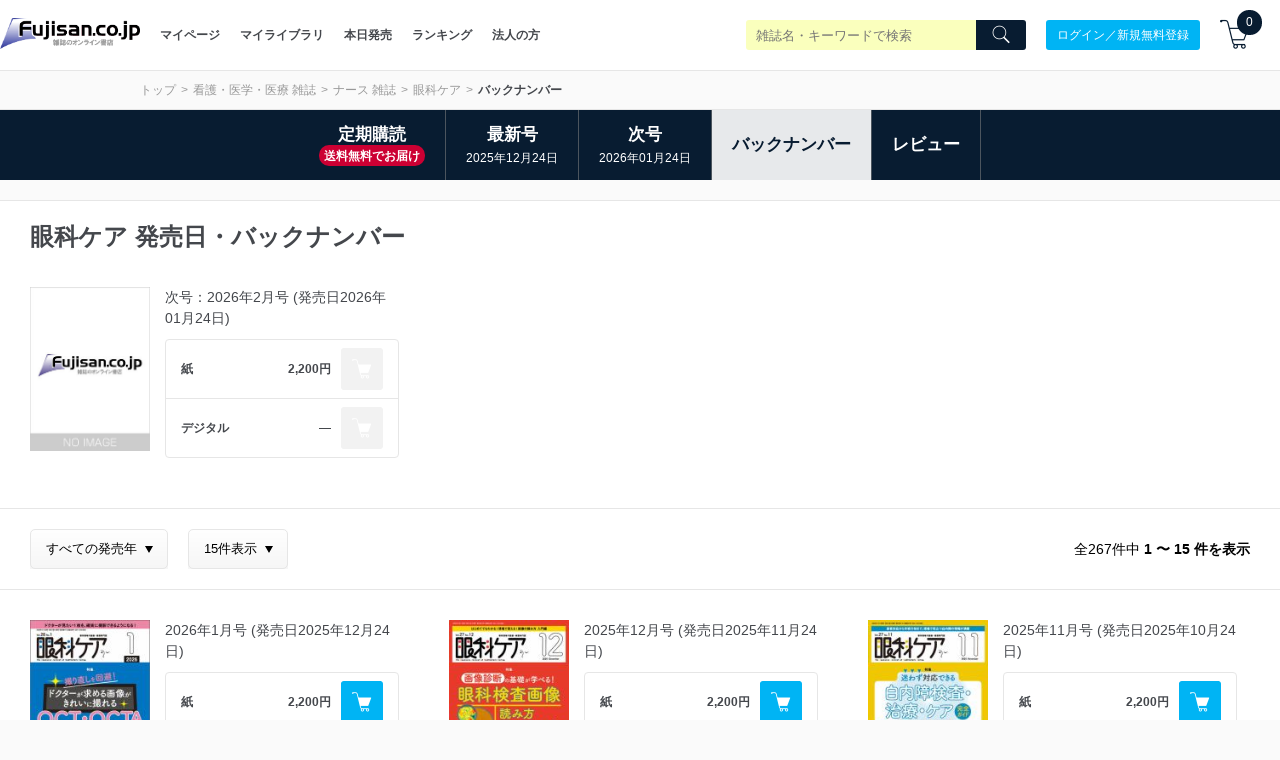

--- FILE ---
content_type: text/html; charset=utf-8
request_url: https://www.fujisan.co.jp/product/1281682142/b/list/
body_size: 76990
content:
<!DOCTYPE html>
<html lang="ja">
<head>

  <title>眼科ケアのバックナンバー  | 雑誌/定期購読の予約はFujisan</title>
  
    <meta name="csrf-param" content="authenticity_token" />
<meta name="csrf-token" content="QTe7uFptxESzEw4VgD4TfAcCtgtItt8+AqCA7SXUzpknqcmsgn7II93HclMpR+vQLhQLeB2Nte+1Ez0yaPLeLg==" />
        <meta name="description" content="眼科ケアのバックナンバー267点3000円以上で全国送料無料！眼科に勤務するすべてのスタッフのレベルアップをサポートする 定期購読なら割引や送料無料も。日本最大級の雑誌専門サイト「Fujisan.co.jp」がお得！今なら初回500円割引やレビュー500円割引もあります。最新号からバックナンバーまで豊富に取り揃えています！" />

    <link rel='next' href='https://www.fujisan.co.jp/product/1281682142/b/list/?page=2' />

  
      <meta property="og:title" content="眼科ケア" />
  <meta property="og:description" content="社会の高齢化に伴う眼疾患の増加により、眼科スタッフには、いっそう幅広く深い知識が求められ ます。 『眼科ケア』は眼科の看護師、視能訓練士、スタッフの「知りたい」に応え、レベルアップをサポートします。眼科の疾患、治療、検査、ケアなど、現場で必要な知識はもちろん、業務のコツやポイントをとことんわかりやすく、読者のニーズを元に「現場発」でお届けします。" />
    <meta property="og:image" content="https://img.fujisan.co.jp/images/products/1281682142_l.jpg" />
  <meta property="og:url" content="https://www.fujisan.co.jp/product/1281682142/b/list/" />
  <meta property="og:type" content="article" />
  <meta property="og:locale" content="ja_JP" />
  <meta property="og:site_name" content="雑誌/定期購読の予約はFujisan" />
  <meta property="fb:admins" content="100001342493006,1804106033,670413549" />
  <meta property="fb:page_id" content="159535074068170" />
  <meta name="twitter:card" content="summary" />
  <meta name="twitter:site" content="@Fujisan" />
    <meta name="twitter:image" content="https://img.fujisan.co.jp/images/products/1281682142_l.jpg" />



  <meta name="viewport" content="width=device-width" />


    <link rel="canonical" href="https://www.fujisan.co.jp/product/1281682142/b/list/" />

    <link rel="preload" as="font" media="all" crossorigin="anonymous" type="font/woff2" href="/catalog_admin/assets/fujisan.woff2" />
    <link rel="preload" as="font" media="all" crossorigin="anonymous" type="font/woff2" href="/catalog_admin/assets/bebasneue_regular-webfont.woff2" />
    <link rel="preload" as="font" media="all" crossorigin="anonymous" type="font/application/vnd.ms-fontobject" href="/catalog_admin/assets/fujisan.eot" />
    <link rel="preload" as="font" media="all" crossorigin="anonymous" type="font/application/vnd.ms-fontobject" href="/catalog_admin/assets/fujisan.eot?#iefix" />
    <link rel="preload" as="font" media="all" crossorigin="anonymous" type="font/woff" href="/catalog_admin/assets/fujisan.woff" />
    <link rel="preload" as="font" media="all" crossorigin="anonymous" type="font/ttf" href="/catalog_admin/assets/fujisan.ttf" />
    <link rel="preload" as="font" media="all" crossorigin="anonymous" type="image/svg+xml"  href="/catalog_admin/assets/fujisan.svg#fujisan" />
    <link rel="preload" as="font" media="all" crossorigin="anonymous" type="font/woff" href="/catalog_admin/assets/bebasneue_regular-webfont.woff" />
      <style type="text/css" media="all">
          .partner-footer{bottom:0;display:inline-block;overflow:hidden;position:fixed;left:0;text-align:left;z-index:2147483644}/*! normalize.css v6.0.0 | MIT License | github.com/necolas/normalize.css */html{line-height:1.15;-ms-text-size-adjust:100%;-webkit-text-size-adjust:100%}article,aside,footer,header,nav,section{display:block}h1{font-size:2em}figcaption,figure,main{display:block}figure{margin:1em 40px}hr{box-sizing:content-box;height:0;overflow:visible}pre{font-family:monospace, monospace;font-size:1em}a{background-color:transparent;-webkit-text-decoration-skip:objects}abbr[title]{border-bottom:none;text-decoration:underline;-webkit-text-decoration:underline dotted;text-decoration:underline dotted}b,strong{font-weight:inherit}b,strong{font-weight:bolder}code,kbd,samp{font-family:monospace, monospace;font-size:1em}dfn{font-style:italic}mark{background-color:#ff0;color:#000}small{font-size:80%}sub,sup{font-size:75%;line-height:0;position:relative;vertical-align:baseline}sub{bottom:-0.25em}sup{top:-0.5em}audio,video{display:inline-block}audio:not([controls]){display:none;height:0}img{border-style:none}svg:not(:root){overflow:hidden}button,input,optgroup,select,textarea{margin:0}button,input{overflow:visible}button,select{text-transform:none}button,html [type="button"],[type="reset"],[type="submit"]{-webkit-appearance:button}button::-moz-focus-inner,[type="button"]::-moz-focus-inner,[type="reset"]::-moz-focus-inner,[type="submit"]::-moz-focus-inner{border-style:none;padding:0}button:-moz-focusring,[type="button"]:-moz-focusring,[type="reset"]:-moz-focusring,[type="submit"]:-moz-focusring{outline:1px dotted ButtonText}legend{box-sizing:border-box;color:inherit;display:table;max-width:100%;padding:0;white-space:normal}progress{display:inline-block;vertical-align:baseline}textarea{overflow:auto}[type="checkbox"],[type="radio"]{box-sizing:border-box;padding:0}[type="number"]::-webkit-inner-spin-button,[type="number"]::-webkit-outer-spin-button{height:auto}[type="search"]{-webkit-appearance:textfield;outline-offset:-2px}[type="search"]::-webkit-search-cancel-button,[type="search"]::-webkit-search-decoration{-webkit-appearance:none}::-webkit-file-upload-button{-webkit-appearance:button;font:inherit}details,menu{display:block}summary{display:list-item}canvas{display:inline-block}template{display:none}[hidden]{display:none}.swiper-container{margin:0 auto;position:relative;overflow:hidden;list-style:none;padding:0;z-index:1;background-color:#fff}.swiper-container-no-flexbox .swiper-slide{float:left}.swiper-container-vertical>.swiper-wrapper{flex-direction:column}.swiper-wrapper{position:relative;width:100%;height:100%;z-index:1;display:flex;transition-property:-webkit-transform;transition-property:transform;transition-property:transform, -webkit-transform;box-sizing:content-box}.swiper-container-android .swiper-slide,.swiper-wrapper{-webkit-transform:translate3d(0px, 0, 0);transform:translate3d(0px, 0, 0)}.swiper-container-multirow>.swiper-wrapper{flex-wrap:wrap}.swiper-container-free-mode>.swiper-wrapper{transition-timing-function:ease-out;margin:0 auto}.swiper-slide{flex-shrink:0;width:100%;height:100%;position:relative;transition-property:-webkit-transform;transition-property:transform;transition-property:transform, -webkit-transform}.swiper-invisible-blank-slide{visibility:hidden}.swiper-container-autoheight,.swiper-container-autoheight .swiper-slide{height:auto}.swiper-container-autoheight .swiper-wrapper{align-items:flex-start;transition-property:height, -webkit-transform;transition-property:transform, height;transition-property:transform, height, -webkit-transform}.swiper-container-3d{-webkit-perspective:1200px;perspective:1200px}.swiper-container-3d .swiper-wrapper,.swiper-container-3d .swiper-slide,.swiper-container-3d .swiper-slide-shadow-left,.swiper-container-3d .swiper-slide-shadow-right,.swiper-container-3d .swiper-slide-shadow-top,.swiper-container-3d .swiper-slide-shadow-bottom,.swiper-container-3d .swiper-cube-shadow{-webkit-transform-style:preserve-3d;transform-style:preserve-3d}.swiper-container-3d .swiper-slide-shadow-left,.swiper-container-3d .swiper-slide-shadow-right,.swiper-container-3d .swiper-slide-shadow-top,.swiper-container-3d .swiper-slide-shadow-bottom{position:absolute;left:0;top:0;width:100%;height:100%;pointer-events:none;z-index:10}.swiper-container-3d .swiper-slide-shadow-left{background-image:linear-gradient(to left, rgba(0,0,0,0.5), transparent)}.swiper-container-3d .swiper-slide-shadow-right{background-image:linear-gradient(to right, rgba(0,0,0,0.5), transparent)}.swiper-container-3d .swiper-slide-shadow-top{background-image:linear-gradient(to top, rgba(0,0,0,0.5), transparent)}.swiper-container-3d .swiper-slide-shadow-bottom{background-image:linear-gradient(to bottom, rgba(0,0,0,0.5), transparent)}.swiper-container-wp8-horizontal,.swiper-container-wp8-horizontal>.swiper-wrapper{touch-action:pan-y}.swiper-container-wp8-vertical,.swiper-container-wp8-vertical>.swiper-wrapper{touch-action:pan-x}.swiper-button-prev,.swiper-button-next{position:absolute;top:50%;width:27px;height:44px;margin-top:-22px;z-index:10;cursor:pointer;background-size:27px 44px;background-position:center;background-repeat:no-repeat}.swiper-button-prev.swiper-button-disabled,.swiper-button-next.swiper-button-disabled{opacity:0.35;cursor:auto;pointer-events:none}.swiper-button-prev,.swiper-container-rtl .swiper-button-next{background-image:url("data:image/svg+xml;charset=utf-8,%3Csvg%20xmlns%3D'http%3A%2F%2Fwww.w3.org%2F2000%2Fsvg'%20viewBox%3D'0%200%2027%2044'%3E%3Cpath%20d%3D'M0%2C22L22%2C0l2.1%2C2.1L4.2%2C22l19.9%2C19.9L22%2C44L0%2C22L0%2C22L0%2C22z'%20fill%3D'%23007aff'%2F%3E%3C%2Fsvg%3E");left:10px;right:auto}.swiper-button-next,.swiper-container-rtl .swiper-button-prev{background-image:url("data:image/svg+xml;charset=utf-8,%3Csvg%20xmlns%3D'http%3A%2F%2Fwww.w3.org%2F2000%2Fsvg'%20viewBox%3D'0%200%2027%2044'%3E%3Cpath%20d%3D'M27%2C22L27%2C22L5%2C44l-2.1-2.1L22.8%2C22L2.9%2C2.1L5%2C0L27%2C22L27%2C22z'%20fill%3D'%23007aff'%2F%3E%3C%2Fsvg%3E");right:10px;left:auto}.swiper-button-prev.swiper-button-white,.swiper-container-rtl .swiper-button-next.swiper-button-white{background-image:url("data:image/svg+xml;charset=utf-8,%3Csvg%20xmlns%3D'http%3A%2F%2Fwww.w3.org%2F2000%2Fsvg'%20viewBox%3D'0%200%2027%2044'%3E%3Cpath%20d%3D'M0%2C22L22%2C0l2.1%2C2.1L4.2%2C22l19.9%2C19.9L22%2C44L0%2C22L0%2C22L0%2C22z'%20fill%3D'%23ffffff'%2F%3E%3C%2Fsvg%3E")}.swiper-button-next.swiper-button-white,.swiper-container-rtl .swiper-button-prev.swiper-button-white{background-image:url("data:image/svg+xml;charset=utf-8,%3Csvg%20xmlns%3D'http%3A%2F%2Fwww.w3.org%2F2000%2Fsvg'%20viewBox%3D'0%200%2027%2044'%3E%3Cpath%20d%3D'M27%2C22L27%2C22L5%2C44l-2.1-2.1L22.8%2C22L2.9%2C2.1L5%2C0L27%2C22L27%2C22z'%20fill%3D'%23ffffff'%2F%3E%3C%2Fsvg%3E")}.swiper-button-prev.swiper-button-black,.swiper-container-rtl .swiper-button-next.swiper-button-black{background-image:url("data:image/svg+xml;charset=utf-8,%3Csvg%20xmlns%3D'http%3A%2F%2Fwww.w3.org%2F2000%2Fsvg'%20viewBox%3D'0%200%2027%2044'%3E%3Cpath%20d%3D'M0%2C22L22%2C0l2.1%2C2.1L4.2%2C22l19.9%2C19.9L22%2C44L0%2C22L0%2C22L0%2C22z'%20fill%3D'%23000000'%2F%3E%3C%2Fsvg%3E")}.swiper-button-next.swiper-button-black,.swiper-container-rtl .swiper-button-prev.swiper-button-black{background-image:url("data:image/svg+xml;charset=utf-8,%3Csvg%20xmlns%3D'http%3A%2F%2Fwww.w3.org%2F2000%2Fsvg'%20viewBox%3D'0%200%2027%2044'%3E%3Cpath%20d%3D'M27%2C22L27%2C22L5%2C44l-2.1-2.1L22.8%2C22L2.9%2C2.1L5%2C0L27%2C22L27%2C22z'%20fill%3D'%23000000'%2F%3E%3C%2Fsvg%3E")}.swiper-button-prev,.swiper-button-next{background-image:none;border-radius:50%;width:40px;height:40px;display:flex;align-items:center;justify-content:center;top:45%}@media screen and (max-width: 576px){.swiper-button-prev,.swiper-button-next{width:35px;height:35px}}.swiper-button-prev:hover,.swiper-button-next:hover{background-color:white;opacity:0.8}.swiper-button-prev svg,.swiper-button-next svg{fill:#081c31}.publisher-cms-swiper{-webkit-padding-before:40px !important;padding-block-start:40px !important;-webkit-padding-after:40px !important;padding-block-end:40px !important;border-bottom:1px solid #eaeaea}@media screen and (max-width: 576px){.publisher-cms-swiper{-webkit-padding-before:30px !important;padding-block-start:30px !important;-webkit-padding-after:30px !important;padding-block-end:30px !important}}.publisher-cms-swiper .swiper-pagination-bullets{bottom:12px !important}@media screen and (max-width: 576px){.publisher-cms-swiper .swiper-pagination-bullets{bottom:8px !important}}.publisher-cms-swiper .swiper-pagination-bullet-active{background-color:#081c31 !important}.swiper-pagination{position:absolute;text-align:center;transition:300ms opacity;-webkit-transform:translate3d(0, 0, 0);transform:translate3d(0, 0, 0);z-index:10}.swiper-pagination.swiper-pagination-hidden{opacity:0}.swiper-pagination-fraction,.swiper-pagination-custom,.swiper-container-horizontal>.swiper-pagination-bullets{bottom:10px;left:0;width:100%}.swiper-pagination-bullets-dynamic{overflow:hidden;font-size:0}.swiper-pagination-bullets-dynamic .swiper-pagination-bullet{-webkit-transform:scale(0.33);transform:scale(0.33);position:relative}.swiper-pagination-bullets-dynamic .swiper-pagination-bullet-active{-webkit-transform:scale(1);transform:scale(1)}.swiper-pagination-bullets-dynamic .swiper-pagination-bullet-active-prev{-webkit-transform:scale(0.66);transform:scale(0.66)}.swiper-pagination-bullets-dynamic .swiper-pagination-bullet-active-prev-prev{-webkit-transform:scale(0.33);transform:scale(0.33)}.swiper-pagination-bullets-dynamic .swiper-pagination-bullet-active-next{-webkit-transform:scale(0.66);transform:scale(0.66)}.swiper-pagination-bullets-dynamic .swiper-pagination-bullet-active-next-next{-webkit-transform:scale(0.33);transform:scale(0.33)}.swiper-pagination-bullet{width:8px;height:8px;display:inline-block;border-radius:100%;background:#000;opacity:0.2}button.swiper-pagination-bullet{border:none;margin:0;padding:0;box-shadow:none;-webkit-appearance:none;-moz-appearance:none;appearance:none}.swiper-pagination-clickable .swiper-pagination-bullet{cursor:pointer}.swiper-pagination-bullet-active{opacity:1;background:#007aff}.swiper-container-vertical>.swiper-pagination-bullets{right:10px;top:50%;-webkit-transform:translate3d(0px, -50%, 0);transform:translate3d(0px, -50%, 0)}.swiper-container-vertical>.swiper-pagination-bullets .swiper-pagination-bullet{margin:6px 0;display:block}.swiper-container-vertical>.swiper-pagination-bullets.swiper-pagination-bullets-dynamic{top:50%;-webkit-transform:translateY(-50%);transform:translateY(-50%);width:8px}.swiper-container-vertical>.swiper-pagination-bullets.swiper-pagination-bullets-dynamic .swiper-pagination-bullet{display:inline-block;transition:200ms top, 200ms -webkit-transform;transition:200ms transform, 200ms top;transition:200ms transform, 200ms top, 200ms -webkit-transform}.swiper-container-horizontal>.swiper-pagination-bullets .swiper-pagination-bullet{margin:0 4px}.swiper-container-horizontal>.swiper-pagination-bullets.swiper-pagination-bullets-dynamic{left:50%;-webkit-transform:translateX(-50%);transform:translateX(-50%);white-space:nowrap}.swiper-container-horizontal>.swiper-pagination-bullets.swiper-pagination-bullets-dynamic .swiper-pagination-bullet{transition:200ms left, 200ms -webkit-transform;transition:200ms transform, 200ms left;transition:200ms transform, 200ms left, 200ms -webkit-transform}.swiper-container-horizontal.swiper-container-rtl>.swiper-pagination-bullets-dynamic .swiper-pagination-bullet{transition:200ms right, 200ms -webkit-transform;transition:200ms transform, 200ms right;transition:200ms transform, 200ms right, 200ms -webkit-transform}.swiper-pagination-progressbar{background:rgba(0,0,0,0.25);position:absolute}.swiper-pagination-progressbar .swiper-pagination-progressbar-fill{background:#007aff;position:absolute;left:0;top:0;width:100%;height:100%;-webkit-transform:scale(0);transform:scale(0);-webkit-transform-origin:left top;transform-origin:left top}.swiper-container-rtl .swiper-pagination-progressbar .swiper-pagination-progressbar-fill{-webkit-transform-origin:right top;transform-origin:right top}.swiper-container-horizontal>.swiper-pagination-progressbar{width:100%;height:4px;left:0;top:0}.swiper-container-vertical>.swiper-pagination-progressbar{width:4px;height:100%;left:0;top:0}.swiper-pagination-white .swiper-pagination-bullet-active{background:#ffffff}.swiper-pagination-progressbar.swiper-pagination-white{background:rgba(255,255,255,0.25)}.swiper-pagination-progressbar.swiper-pagination-white .swiper-pagination-progressbar-fill{background:#ffffff}.swiper-pagination-black .swiper-pagination-bullet-active{background:#000000}.swiper-pagination-progressbar.swiper-pagination-black{background:rgba(0,0,0,0.25)}.swiper-pagination-progressbar.swiper-pagination-black .swiper-pagination-progressbar-fill{background:#000000}.swiper-scrollbar{border-radius:10px;position:relative;-ms-touch-action:none;background:rgba(0,0,0,0.1)}.swiper-container-horizontal>.swiper-scrollbar{position:absolute;left:1%;bottom:3px;z-index:50;height:5px;width:98%}.swiper-container-vertical>.swiper-scrollbar{position:absolute;right:3px;top:1%;z-index:50;width:5px;height:98%}.swiper-scrollbar-drag{height:100%;width:100%;position:relative;background:rgba(0,0,0,0.5);border-radius:10px;left:0;top:0}.swiper-scrollbar-cursor-drag{cursor:move}.swiper-zoom-container{width:100%;height:100%;display:flex;justify-content:center;align-items:center;text-align:center}.swiper-zoom-container>img,.swiper-zoom-container>svg,.swiper-zoom-container>canvas{max-width:100%;max-height:100%;-o-object-fit:contain;object-fit:contain}.swiper-slide-zoomed{cursor:move}.swiper-lazy-preloader{width:42px;height:42px;position:absolute;left:50%;top:50%;margin-left:-21px;margin-top:-21px;z-index:10;-webkit-transform-origin:50%;transform-origin:50%;-webkit-animation:swiper-preloader-spin 1s steps(12, end) infinite;animation:swiper-preloader-spin 1s steps(12, end) infinite}.swiper-lazy-preloader:after{display:block;content:'';width:100%;height:100%;background-image:url("data:image/svg+xml;charset=utf-8,%3Csvg%20viewBox%3D'0%200%20120%20120'%20xmlns%3D'http%3A%2F%2Fwww.w3.org%2F2000%2Fsvg'%20xmlns%3Axlink%3D'http%3A%2F%2Fwww.w3.org%2F1999%2Fxlink'%3E%3Cdefs%3E%3Cline%20id%3D'l'%20x1%3D'60'%20x2%3D'60'%20y1%3D'7'%20y2%3D'27'%20stroke%3D'%236c6c6c'%20stroke-width%3D'11'%20stroke-linecap%3D'round'%2F%3E%3C%2Fdefs%3E%3Cg%3E%3Cuse%20xlink%3Ahref%3D'%23l'%20opacity%3D'.27'%2F%3E%3Cuse%20xlink%3Ahref%3D'%23l'%20opacity%3D'.27'%20transform%3D'rotate(30%2060%2C60)'%2F%3E%3Cuse%20xlink%3Ahref%3D'%23l'%20opacity%3D'.27'%20transform%3D'rotate(60%2060%2C60)'%2F%3E%3Cuse%20xlink%3Ahref%3D'%23l'%20opacity%3D'.27'%20transform%3D'rotate(90%2060%2C60)'%2F%3E%3Cuse%20xlink%3Ahref%3D'%23l'%20opacity%3D'.27'%20transform%3D'rotate(120%2060%2C60)'%2F%3E%3Cuse%20xlink%3Ahref%3D'%23l'%20opacity%3D'.27'%20transform%3D'rotate(150%2060%2C60)'%2F%3E%3Cuse%20xlink%3Ahref%3D'%23l'%20opacity%3D'.37'%20transform%3D'rotate(180%2060%2C60)'%2F%3E%3Cuse%20xlink%3Ahref%3D'%23l'%20opacity%3D'.46'%20transform%3D'rotate(210%2060%2C60)'%2F%3E%3Cuse%20xlink%3Ahref%3D'%23l'%20opacity%3D'.56'%20transform%3D'rotate(240%2060%2C60)'%2F%3E%3Cuse%20xlink%3Ahref%3D'%23l'%20opacity%3D'.66'%20transform%3D'rotate(270%2060%2C60)'%2F%3E%3Cuse%20xlink%3Ahref%3D'%23l'%20opacity%3D'.75'%20transform%3D'rotate(300%2060%2C60)'%2F%3E%3Cuse%20xlink%3Ahref%3D'%23l'%20opacity%3D'.85'%20transform%3D'rotate(330%2060%2C60)'%2F%3E%3C%2Fg%3E%3C%2Fsvg%3E");background-position:50%;background-size:100%;background-repeat:no-repeat}.swiper-lazy-preloader-white:after{background-image:url("data:image/svg+xml;charset=utf-8,%3Csvg%20viewBox%3D'0%200%20120%20120'%20xmlns%3D'http%3A%2F%2Fwww.w3.org%2F2000%2Fsvg'%20xmlns%3Axlink%3D'http%3A%2F%2Fwww.w3.org%2F1999%2Fxlink'%3E%3Cdefs%3E%3Cline%20id%3D'l'%20x1%3D'60'%20x2%3D'60'%20y1%3D'7'%20y2%3D'27'%20stroke%3D'%23fff'%20stroke-width%3D'11'%20stroke-linecap%3D'round'%2F%3E%3C%2Fdefs%3E%3Cg%3E%3Cuse%20xlink%3Ahref%3D'%23l'%20opacity%3D'.27'%2F%3E%3Cuse%20xlink%3Ahref%3D'%23l'%20opacity%3D'.27'%20transform%3D'rotate(30%2060%2C60)'%2F%3E%3Cuse%20xlink%3Ahref%3D'%23l'%20opacity%3D'.27'%20transform%3D'rotate(60%2060%2C60)'%2F%3E%3Cuse%20xlink%3Ahref%3D'%23l'%20opacity%3D'.27'%20transform%3D'rotate(90%2060%2C60)'%2F%3E%3Cuse%20xlink%3Ahref%3D'%23l'%20opacity%3D'.27'%20transform%3D'rotate(120%2060%2C60)'%2F%3E%3Cuse%20xlink%3Ahref%3D'%23l'%20opacity%3D'.27'%20transform%3D'rotate(150%2060%2C60)'%2F%3E%3Cuse%20xlink%3Ahref%3D'%23l'%20opacity%3D'.37'%20transform%3D'rotate(180%2060%2C60)'%2F%3E%3Cuse%20xlink%3Ahref%3D'%23l'%20opacity%3D'.46'%20transform%3D'rotate(210%2060%2C60)'%2F%3E%3Cuse%20xlink%3Ahref%3D'%23l'%20opacity%3D'.56'%20transform%3D'rotate(240%2060%2C60)'%2F%3E%3Cuse%20xlink%3Ahref%3D'%23l'%20opacity%3D'.66'%20transform%3D'rotate(270%2060%2C60)'%2F%3E%3Cuse%20xlink%3Ahref%3D'%23l'%20opacity%3D'.75'%20transform%3D'rotate(300%2060%2C60)'%2F%3E%3Cuse%20xlink%3Ahref%3D'%23l'%20opacity%3D'.85'%20transform%3D'rotate(330%2060%2C60)'%2F%3E%3C%2Fg%3E%3C%2Fsvg%3E")}@-webkit-keyframes swiper-preloader-spin{100%{-webkit-transform:rotate(360deg);transform:rotate(360deg)}}@keyframes swiper-preloader-spin{100%{-webkit-transform:rotate(360deg);transform:rotate(360deg)}}.swiper-container .swiper-notification{position:absolute;left:0;top:0;pointer-events:none;opacity:0;z-index:-1000}.swiper-container-fade.swiper-container-free-mode .swiper-slide{transition-timing-function:ease-out}.swiper-container-fade .swiper-slide{pointer-events:none;transition-property:opacity}.swiper-container-fade .swiper-slide .swiper-slide{pointer-events:none}.swiper-container-fade .swiper-slide-active,.swiper-container-fade .swiper-slide-active .swiper-slide-active{pointer-events:auto}.swiper-container-cube{overflow:visible}.swiper-container-cube .swiper-slide{pointer-events:none;-webkit-backface-visibility:hidden;backface-visibility:hidden;z-index:1;visibility:hidden;-webkit-transform-origin:0 0;transform-origin:0 0;width:100%;height:100%}.swiper-container-cube .swiper-slide .swiper-slide{pointer-events:none}.swiper-container-cube.swiper-container-rtl .swiper-slide{-webkit-transform-origin:100% 0;transform-origin:100% 0}.swiper-container-cube .swiper-slide-active,.swiper-container-cube .swiper-slide-active .swiper-slide-active{pointer-events:auto}.swiper-container-cube .swiper-slide-active,.swiper-container-cube .swiper-slide-next,.swiper-container-cube .swiper-slide-prev,.swiper-container-cube .swiper-slide-next+.swiper-slide{pointer-events:auto;visibility:visible}.swiper-container-cube .swiper-slide-shadow-top,.swiper-container-cube .swiper-slide-shadow-bottom,.swiper-container-cube .swiper-slide-shadow-left,.swiper-container-cube .swiper-slide-shadow-right{z-index:0;-webkit-backface-visibility:hidden;backface-visibility:hidden}.swiper-container-cube .swiper-cube-shadow{position:absolute;left:0;bottom:0px;width:100%;height:100%;background:#000;opacity:0.6;-webkit-filter:blur(50px);filter:blur(50px);z-index:0}.swiper-container-flip{overflow:visible}.swiper-container-flip .swiper-slide{pointer-events:none;-webkit-backface-visibility:hidden;backface-visibility:hidden;z-index:1}.swiper-container-flip .swiper-slide .swiper-slide{pointer-events:none}.swiper-container-flip .swiper-slide-active,.swiper-container-flip .swiper-slide-active .swiper-slide-active{pointer-events:auto}.swiper-container-flip .swiper-slide-shadow-top,.swiper-container-flip .swiper-slide-shadow-bottom,.swiper-container-flip .swiper-slide-shadow-left,.swiper-container-flip .swiper-slide-shadow-right{z-index:0;-webkit-backface-visibility:hidden;backface-visibility:hidden}.swiper-container-coverflow .swiper-wrapper{-ms-perspective:1200px}*{-webkit-appearance:none;-moz-appearance:none;appearance:none;padding:0;margin:0;box-sizing:border-box}*:focus{outline:none}ul{list-style:none}html{font-size:62.5%;width:100%;overflow-x:hidden;-moz-osx-font-smoothing:grayscale;-webkit-font-smoothing:antialiased;text-rendering:optimizeLegibility}select{text-rendering:auto !important}body{width:100%;overflow-x:hidden;font-size:1.2rem;background:#fafafa;color:#44474c;font-family:sans-serif;text-align:left;-webkit-text-size-adjust:100%}a,button{color:#44474c;text-decoration:none;-webkit-touch-callout:none}@media screen and (min-width: 769px){a:hover,button:hover{opacity:.8;text-decoration:none}}.bebas{font-family:bebas_neue_regularregular;font-weight:bold;letter-spacing:.08em}.l-container{max-width:1040px;margin:0 auto;padding:0 20px}@media screen and (max-width: 998px){.l-container{width:100%;margin:0;padding:0 15px}}.view-desktop{display:block}@media screen and (max-width: 576px){.view-desktop{display:none}}.view-mobile{display:none}@media screen and (max-width: 576px){.view-mobile{display:block}}.img-responsive{display:inline-block;height:auto;min-height:125px;width:100%}h1,h2,h3,h4,h5{font-weight:normal}.label{width:100%;padding:8px 15px;font-size:1.2rem;color:000;background:#fff;text-align:center}.label--brand{background:#081c31;color:#fff}.breadcrumb{padding:10px 0;border-top:1px solid #e6e6e6;border-bottom:1px solid #e6e6e6}@media screen and (max-width: 576px){.breadcrumb{border-top:0}}.breadcrumb .breadcrumb-container{display:flex;align-items:center;justify-content:space-between;flex-wrap:wrap}.breadcrumb .breadcrumb-container ul,.breadcrumb .breadcrumb-container ol{margin:0;padding:0;display:flex;flex-wrap:wrap;list-style:none}@media screen and (max-width: 576px){.breadcrumb .breadcrumb-container ul,.breadcrumb .breadcrumb-container ol{width:100%}}.breadcrumb .breadcrumb-container ul li,.breadcrumb .breadcrumb-container ol li{line-height:1.5}.breadcrumb .breadcrumb-container ul li a,.breadcrumb .breadcrumb-container ol li a{color:#999999}.breadcrumb .breadcrumb-container ul li a:after,.breadcrumb .breadcrumb-container ol li a:after{content:'>';display:inline-block;padding:0 5px}.breadcrumb .breadcrumb-container .sns-area{width:55px}@media screen and (max-width: 576px){.breadcrumb .breadcrumb-container .sns-area{width:120px;margin:10px auto 0 auto}}.breadcrumb .breadcrumb-container .sns-area ul li a.campaign-sns{display:flex;font-size:1.3rem;color:#fff;justify-content:center;align-items:center;border-radius:100%;width:25px;height:25px}@media screen and (max-width: 576px){.breadcrumb .breadcrumb-container .sns-area ul li a.campaign-sns{font-size:2rem;width:40px;height:40px}}.breadcrumb .breadcrumb-container .sns-area ul li a.campaign-sns.twitter{background-color:#1cbde5}.breadcrumb .breadcrumb-container .sns-area ul li a.campaign-sns.facebook{background-color:#3b57a2}.breadcrumb .breadcrumb-container .sns-area ul li a.campaign-sns:after{content:none}.breadcrumb .breadcrumb-container .sns-area ul li:last-child{margin-left:5px}@media screen and (max-width: 576px){.breadcrumb .breadcrumb-container .sns-area ul li:last-child{margin-left:20px}}.l-align-l{text-align:left}.l-align-c{text-align:center}.l-align-r{text-align:right}.l-row{display:flex;flex-wrap:wrap}.l-row:after,.l-row:before{display:none}.title-bg{background:#081c31;color:#ffffff;font-size:1.6rem;margin:0;line-height:50px}@media screen and (max-width: 576px){.title-bg{line-height:45px}}.title-bg h1{font-weight:bold;font-size:1.6rem;margin:0}@media screen and (max-width: 576px){.title-bg h1{font-size:1.4rem}}.title-bg h1 .icons8-fairytale{color:#ffd700}.title-bg.white{background:white;color:#44474c}@media screen and (max-width: 576px){.title-bg.white{text-align:center}}.title-bg.center{text-align:center}.title-aside{font-weight:bold;font-size:2.0rem;text-align:center;line-height:1.6;color:#fff}@media screen and (max-width: 576px){.title-aside{font-size:1.4rem;font-weight:normal}}.sec-mgn{margin-bottom:60px}@media screen and (max-width: 576px){.sec-mgn{margin-bottom:15px}}h1.tadayomi-groups,h1.issue-appendixes{font-weight:bold;font-size:17px;margin-bottom:10px}@-webkit-keyframes fade-in{0%{display:none;opacity:0}1%{display:block;opacity:0}100%{display:block;opacity:1}}@keyframes fade-in{0%{display:none;opacity:0}1%{display:block;opacity:0}100%{display:block;opacity:1}}.mgn-t--l{padding-top:80px}@media screen and (max-width: 576px){.mgn-t--l{padding-top:40px}}.mgn-t--m{padding-top:60px}@media screen and (max-width: 576px){.mgn-t--m{padding-top:30px}}.mgn-t--s,.search-filter-header{padding-top:30px}@media screen and (max-width: 576px){.mgn-t--s,.search-filter-header{padding-top:20px}}.mgn-t--xs,.button-wrapper button.issue-appendix-search-btn,.button-wrapper button.load-more-issue-appendixes{padding-top:20px}@media screen and (max-width: 576px){.mgn-t--xs,.button-wrapper button.issue-appendix-search-btn,.button-wrapper button.load-more-issue-appendixes{padding-top:10px}}.mgn-t--xxs{padding-top:10px}@media screen and (max-width: 576px){.mgn-t--xxs{padding-top:5px}}.mgn-b--l{padding-bottom:80px}@media screen and (max-width: 576px){.mgn-b--l{padding-bottom:40px}}.mgn-b--m{padding-bottom:60px}@media screen and (max-width: 576px){.mgn-b--m{padding-bottom:30px}}.mgn-b--s{padding-bottom:30px}@media screen and (max-width: 576px){.mgn-b--s{padding-bottom:20px}}@media screen and (max-width: 576px){.mobile-mgn-b--s{padding-bottom:20px}}.mgn-b--xs,.search-filter-header,.button-wrapper button.issue-appendix-search-btn,.button-wrapper button.load-more-issue-appendixes{padding-bottom:20px}@media screen and (max-width: 576px){.mgn-b--xs,.search-filter-header,.button-wrapper button.issue-appendix-search-btn,.button-wrapper button.load-more-issue-appendixes{padding-bottom:10px}}.mgn-b--xxs{padding-bottom:10px}@media screen and (max-width: 576px){.mgn-b--xxs{padding-bottom:5px}}.mgn-l--l{padding-left:80px}@media screen and (max-width: 576px){.mgn-l--l{padding-left:40px}}.mgn-l--m{padding-left:60px}@media screen and (max-width: 576px){.mgn-l--m{padding-left:30px}}.mgn-l--s{padding-left:30px}@media screen and (max-width: 576px){.mgn-l--s{padding-left:20px}}.mgn-l--xs{padding-left:20px}@media screen and (max-width: 576px){.mgn-l--xs{padding-left:10px}}.mgn-l--xxs{padding-left:10px}@media screen and (max-width: 576px){.mgn-l--xxs{padding-left:5px}}.mgn-r--l{padding-right:80px}@media screen and (max-width: 576px){.mgn-r--l{padding-right:40px}}.mgn-r--m{padding-right:60px}@media screen and (max-width: 576px){.mgn-r--m{padding-right:30px}}.mgn-r--s{padding-right:30px}@media screen and (max-width: 576px){.mgn-r--s{padding-right:20px}}.mgn-r--xs{padding-right:20px}@media screen and (max-width: 576px){.mgn-r--xs{padding-right:10px}}.mgn-r--xxs{padding-right:10px}@media screen and (max-width: 576px){.mgn-r--xxs{padding-right:5px}}.text-24{font-size:2.4rem;line-height:1.3}@media screen and (max-width: 576px){.text-24{font-size:1.9rem}}.text-20{font-size:2rem;line-height:1.3}@media screen and (max-width: 576px){.text-20{font-size:1.6rem}}.text-14{font-size:1.4rem;line-height:1.7}@media screen and (max-width: 576px){.text-14{font-size:1.3rem}}.text-b{font-weight:bold}.text-center{text-align:center}.global-header--desktop{display:none}@media screen and (min-width: 981px){.global-header--desktop{display:block;z-index:2;position:relative}}.global-header--mobile{display:none}@media screen and (max-width: 980px){.global-header--mobile{display:block}}.global-header .global-header-top .global-header-inner{min-height:70px}.global-header{background:#fff}.global-header .global-header-inner{height:70px;width:100%;display:flex;align-items:center;justify-content:center;padding:0 30px;position:relative}@media screen and (min-width: 980px) and (max-width: 1600px){.global-header .global-header-inner{padding:0 15px;justify-content:flex-start}}.global-header .global-header-logo{width:140px;position:absolute;left:30px;top:50%;-webkit-transform:translate(0, -50%);transform:translate(0, -50%)}@media screen and (min-width: 980px) and (max-width: 1600px){.global-header .global-header-logo{left:auto;position:static;top:auto;-webkit-transform:inherit;transform:inherit;margin-right:20px}}.global-header .global-header-logo h1{margin:0}@media screen and (max-width: 576px){.global-header .global-header-logo{width:80px}}.global-header .global-header-logo img{max-width:100%;height:auto}.global-header .global-header-nav-main nav{display:flex;margin:0 -20px;font-weight:bold}@media screen and (min-width: 980px) and (max-width: 1300px){.global-header .global-header-nav-main nav{margin:0 -10px}}.global-header .global-header-nav-main nav a{padding:20px}@media screen and (min-width: 980px) and (max-width: 1300px){.global-header .global-header-nav-main nav a{padding:20px 10px}}.global-header .global-header-right{display:flex;position:absolute;right:30px;top:50%;-webkit-transform:translate(0, -50%);transform:translate(0, -50%)}.global-header .global-header-account{margin:auto 0 auto 20px;max-width:160px}.global-header .global-header-account .btn{height:30px;font-size:1.15rem}.global-header .global-header-account a:link.btn--primary-secondary{color:#fff}.global-header .global-header-account .text{font-size:1.2rem;line-height:1.2rem}.global-header .global-header-cart{position:relative;margin:auto 0 auto 20px}@media screen and (min-width: 980px) and (max-width: 1100px){.global-header .global-header-cart{margin-left:10px}}.global-header .global-header-cart .global-header-cart-icon{font-size:3rem;color:#081c31}.global-header .global-header-cart .cart-num{position:absolute;top:-8px;right:-12px;background:#081c31;color:#fff;display:flex;align-items:center;justify-content:center;width:25px;height:25px;border-radius:100%;font-size:1.2rem}.global-header .global-header-cart.in .cart-num{background:#00b4f4}.global-header .global-header-search{position:relative;width:280px;height:30px;margin:auto 0}@media screen and (min-width: 980px) and (max-width: 1100px){.global-header .global-header-search{width:200px}}.global-header .global-header-search .form-input input{width:100%;height:30px}.global-header .global-header-search .form-input input[name="qk"]{background-color:#faffbd}.global-header .global-header-search .form-button .btn{width:50px;height:30px;display:flex}.global-header .global-header-search .form-button .btn em.icons8-search{display:flex}.global-header .global-header-search .form-button .btn i{font-size:1.5rem}.global-header .global-header-bottom{border-top:1px solid #e6e6e6}.global-header .global-header-bottom .global-header-inner{display:flex;justify-content:center;font-size:1.2rem;height:50px}.global-header .dd-menu>ul{margin:0 -20px;display:flex;justify-content:center}.global-header .dd-menu>ul>li{position:relative}.global-header .dd-menu>ul>li a{padding:18px 18px;display:block}.global-header .dd-menu>ul>li:last-child a{padding:18px 25px 18px 20px}.global-header .dd-menu>ul i.arrow{width:0;height:0;border-style:solid;border-width:6px 3px 0 3px;border-color:#000000 transparent transparent transparent;position:absolute;top:21px;right:9px}.global-header .dd-menu>ul .dd-menu-sub{display:none;position:absolute;left:-50px;right:0;opacity:0;max-height:500px;overflow-y:scroll;overflow-x:hidden;min-width:220px}.global-header .dd-menu>ul .dd-menu-sub::-webkit-scrollbar{width:14px}.global-header .dd-menu>ul .dd-menu-sub::-webkit-scrollbar-track{border:4px solid transparent;background-clip:content-box}.global-header .dd-menu>ul .dd-menu-sub::-webkit-scrollbar-thumb{background:rgba(200,200,200,0.9);border-radius:10px}.global-header .dd-menu>ul .dd-menu-sub::-webkit-scrollbar-thumb:hover{background:#969696}.global-header .dd-menu>ul .dd-menu-sub ul{margin:0;padding:20px 0;background:#081c31}.global-header .dd-menu>ul .dd-menu-sub ul li{width:235px}.global-header .dd-menu>ul .dd-menu-sub ul li a{line-height:30px;text-align:left;padding:0 0 0 10px;background:#081c31;color:#fff;display:block;font-weight:bold}.global-header .dd-menu>ul .dd-menu-sub ul li a:hover{opacity:1;color:#081c31;background:#fff}.global-header .dd-menu>ul>li:hover a{color:#fff;background:#081c31;opacity:1}.global-header .dd-menu>ul>li:hover a i.arrow{border-color:#fff transparent transparent transparent}.global-header .dd-menu>ul>li:hover .dd-menu-sub{display:block;opacity:1;-webkit-animation-duration:0.2s;animation-duration:0.2s;-webkit-animation-name:fade-in;animation-name:fade-in}.global-header--mobile{position:relative}.global-header--mobile .label{padding:9px 10px;font-size:1rem}.global-header--mobile .btn-menu{color:#081c31}.global-header--mobile .global-header--mobile-inner{position:relative;background:#fff;height:60px;width:100%;display:flex;justify-content:center;align-items:center}.global-header--mobile .global-header--mobile-logo{width:138px}.global-header--mobile .global-header--mobile-logo h1{margin:0}.global-header--mobile .global-header--mobile-logo img{display:inline-block;max-width:100%;height:auto}.global-header--mobile .global-header-nav-btn{background:transparent;box-shadow:none;border:none;cursor:pointer;width:26px;height:19px;position:absolute;top:50%;left:15px;margin:-9px 0 0}.global-header--mobile .global-header-nav-btn .global-header-nav-btn-inner{position:relative;width:26px;height:19px}.global-header--mobile .global-header-nav-btn span{width:100%;height:1px;display:block;background:#081c31;transition:.8s;position:absolute}.global-header--mobile .global-header-nav-btn span:nth-child(1){top:0}.global-header--mobile .global-header-nav-btn span:nth-child(2){top:9px}.global-header--mobile .global-header-nav-btn span:nth-child(3){bottom:0}.global-header--mobile .global-header--mobile-nav-top{height:60px;background:#081c31}.global-header--mobile .global-header--mobile-nav{width:220px;height:100%;transition:all 0.2s;-webkit-transform:translate(-220px);transform:translate(-220px);position:fixed;top:0;left:0;z-index:1000;background:#081c31;text-align:left}.global-header--mobile .global-header--mobile-nav .global-header-nav-btn span{background:#fff}.global-header--mobile .global-header--mobile-nav .global-header--mobile-nav-inner{padding:0 0 20px 20px;overflow:scroll;height:100%}.global-header--mobile .global-header--mobile-nav .global-header--mobile-nav-inner .side_menu_about{font-size:1.2em;font-weight:bold;color:white;margin-bottom:20px}.global-header--mobile .global-header--mobile-nav .global-header--mobile-nav-inner p{color:white;margin:0 10px 20px 0;line-height:1.5}.global-header--mobile .global-header--mobile-nav nav{padding:12px 0;border-top:1px solid #fff}.global-header--mobile .global-header--mobile-nav nav:first-child{border-top:0;padding:0}.global-header--mobile .global-header--mobile-nav nav:last-child{padding:12px 0 50px 0}.global-header--mobile .global-header--mobile-nav nav a{padding:12px 0;color:#fff;display:block;font-size:1.3rem}.global-header--mobile .global-header--mobile-nav nav.welcome{color:white;font-weight:bold;padding:12px 0 24px;color:#fff;font-size:1.3rem}.global-header--mobile .global-header--mobile-nav nav.welcome a{display:inline}.global-header--mobile .global-header--mobile-nav.open{-webkit-transform:translate(0);transform:translate(0)}.global-header--mobile .global-header--mobile-nav.open .global-header-nav-btn{top:20px;left:20px;margin:0}.global-header--mobile .global-header--mobile-nav.open .global-header-nav-btn span.line--01{-webkit-transform:translateY(9px) rotate(-45deg);transform:translateY(9px) rotate(-45deg)}.global-header--mobile .global-header--mobile-nav.open .global-header-nav-btn span.line--02{opacity:0}.global-header--mobile .global-header--mobile-nav.open .global-header-nav-btn span.line--03{-webkit-transform:translateY(-9px) rotate(45deg);transform:translateY(-9px) rotate(45deg)}.global-header--mobile .global-header-cart{position:absolute;right:15px;top:50%;-webkit-transform:translate(0%, -50%);transform:translate(0%, -50%)}body.fms-amp .global-header--mobile{display:block}#mobileHeader .global-header--mobile-logo{flex-shrink:0;width:118px}#mobileHeader .global-header-account{margin-left:14px}#mobileHeader .global-header--mobile-inner{place-items:center;justify-content:space-between;width:100vw;padding-inline:10px}#mobileHeader .btn{width:147px;font-size:11px}@media screen and (max-width: 385px){#mobileHeader .btn{width:86px;padding:0}}#mobileHeader .global-header--mobile-nav{right:0;left:auto;-webkit-transform:translateX(100%);transform:translateX(100%);transform:translateX(100%)}#mobileHeader .global-header--mobile-nav.open{-webkit-transform:translateX(0%);transform:translateX(0%);transform:translateX(0%)}#mobileHeader .global-header-cart{position:relative;top:unset;right:unset;margin:0;-webkit-transform:none;transform:none}#mobileHeader .cart-num{top:-3px;right:-3px;width:18px;height:18px}#mobileHeader .f-header__hamburgerButton{position:static;margin:0}.f-header__rightArea{display:flex;gap:8px;place-content:center;place-items:center}.f-header__rightArea .header-mui-icon-wrapper{display:flex;flex-wrap:wrap;width:40px;height:46px;justify-content:center;align-items:end}.f-header__rightArea .header-mui-icon-wrapper.my-page{width:50px}.f-header__rightArea .header-mui-icon-wrapper .header-mui-icon{display:block;width:35px;height:35px}.f-header__rightArea .header-mui-icon-wrapper .header-mui-icon-text{white-space:nowrap;font-size:0.7em}.f-header__rightArea .header-mui-icon-wrapper button{height:35px;width:26px}.f-header__rightArea .header-mui-icon-wrapper .global-header-cart-icon{min-height:35px;height:35px}@media screen and (max-width: 385px){.f-hideMinimumSize{display:none}}.global-footer .global-footer-top{font-size:1.2rem}@media screen and (max-width: 576px){.global-footer .global-footer-top{font-size:1.3rem}}@media screen and (max-width: 576px){.global-footer .global-footer-top .l-container{padding:0;width:100%}}.global-footer .global-footer-top .nav-main{border-radius:0}.global-footer .global-footer-top .nav-row{display:flex}.global-footer .global-footer-top .nav-row>a{width:50%;background:#081c31;color:#fff;display:block;font-weight:bold;padding:18px 30px 19px;border-right:1px solid #fff;position:relative;text-align:left;margin-right:0.5px}@media screen and (max-width: 576px){.global-footer .global-footer-top .nav-row>a{padding:15px;text-align:center}}.global-footer .global-footer-top .nav-row>a:after{position:absolute;content:'';max-width:100%;min-width:1px;height:1px;background:#fff;bottom:1px;left:30px;right:0}@media screen and (max-width: 576px){.global-footer .global-footer-top .nav-row>a:after{left:0px}}.global-footer .global-footer-top .nav-row>a:last-child{border-right:none}.global-footer .global-footer-top .nav-row>a:last-child:after{left:0;right:30px}@media screen and (max-width: 576px){.global-footer .global-footer-top .nav-row>a:last-child:after{right:0px}}.global-footer .global-footer-top .nav-row>a:hover{opacity:.8}.global-footer .global-footer-top .nav-row:last-child>a:after{display:none}.global-footer .global-footer-top .nav-hr{display:flex;justify-content:center;margin:0 -15px;padding:30px 0 60px;flex-wrap:wrap}.global-footer .global-footer-top .nav-hr a{font-size:1.2rem;color:#999;text-decoration:underline;display:inline-block;padding:0 20px}.global-footer .global-footer-top .nav-hr a:hover{text-decoration:none}@media screen and (max-width: 980px){.global-footer .global-footer-top .nav-hr{margin:0;padding:20px 10px}.global-footer .global-footer-top .nav-hr a{padding:5px 10px}}@media screen and (max-width: 576px){.global-footer .global-footer-top .nav-hr{margin:0;padding:20px 0}.global-footer .global-footer-top .nav-hr a{padding:5px 10px}}.global-footer .global-footer__bottom{border-top:1px solid #e6e6e6;color:#999;background:#fff;padding:15px 0 12px}.global-footer .global-footer__bottom .global-footer__bottom__row{display:flex;justify-content:space-between;align-items:center}.global-footer .global-footer__bottom .global-footer__bottom__row .copyright{padding:0 20px}.global-footer .logo{width:120px}.global-footer .logo img{max-width:100%;height:auto}.global-footer .privacy{width:38px}.global-footer .privacy img{max-width:100%;display:inline-block;height:auto}.footer-copy{background:#081c31;padding:25px 0}.footer-copy .sns-link{display:flex;justify-content:center;margin:0 -15px}.footer-copy .sns-link .sns{padding:0 15px}.footer-copy .sns-link .sns a{display:flex;font-size:2rem;color:#fff;justify-content:center;align-items:center;border-radius:100%;width:50px;height:50px}@media screen and (max-width: 576px){.footer-copy .sns-link .sns a{width:40px;height:40px}}.footer-copy .sns-link .sns--twitter a{background:#1cbde5}.footer-copy .sns-link .sns--facebook a{background:#3b57a2}.footer-copy .sns-link .sns--instagram a{background:#dd2773}.footer-copy .copyright{padding-top:20px;color:#fff;font-size:1.2rem;text-align:center}.text{font-size:1.4rem;line-height:1.8}@media screen and (max-width: 576px){.text{font-size:1.3rem}}.text--s{font-size:1.1rem}@media screen and (max-width: 576px){.text--s{font-size:1rem}}.text--l{font-size:2rem}@media screen and (max-width: 576px){.text--l{font-size:1.5rem}}.text--xl{font-size:2.4rem}@media screen and (max-width: 576px){.text--xl{font-size:1.9rem}}.text--xxl{font-size:5.4rem}@media screen and (max-width: 576px){.text--xxl{font-size:2.7rem}}.text--xxxl{font-size:7.2rem}@media screen and (max-width: 576px){.text--xxxl{font-size:3.6rem}}.text--bold{font-weight:bold}.text--center{text-align:center}.text--blue{color:#00b4f4 !important}.text--gray{color:#999}.text--red{color:#c03 !important}.title-label{color:#fff;background:#081c31;font-size:1.4rem;padding:0 20px;height:50px;font-weight:bold;text-align:center;display:flex;justify-content:center;align-items:center}@media screen and (max-width: 576px){.title-label{font-size:1.3rem}}.btn{text-align:center;color:#fff;border:1px solid transparent;border-radius:3px;padding:5px 10px;display:flex;align-items:center;justify-content:center;font-size:1.8rem;position:relative;cursor:pointer}.btn i{margin-right:10px;font-size:2rem}.btn .icons-left{margin-right:0;font-size:2rem;position:absolute;top:50%;left:10px;-webkit-transform:translate(0, -50%);transform:translate(0, -50%)}@media screen and (max-width: 576px){.btn{font-size:1.2rem}}.btn--primary{color:#fff;background:#081c31}.btn--primary-secondary{color:#fff;background:#00b4f4}.btn--primary-secondary.disabled{background:#f2f2f2;cursor:default}.btn--white{background:#fff;color:#00b4f4}.btn--gray{background:#B2BABB;color:white}.btn--wborder{border-color:#fff}.btn--bkborder{border-color:#000;background:#fff;color:#000}.btn--grawhite{background-color:#00b4f4;background-image:linear-gradient(to top, #f6f6f6 0%, #fff 100%);border:1px solid #e8e8e8;color:#000}.btn--wide{width:100%}.btn--float{width:110px;height:110px;color:#fff;position:fixed;right:0;bottom:0;overflow:hidden;text-align:center;z-index:1}.btn--float .btn--float__inner{right:-20px;bottom:-20px;border-radius:100%;width:110px;height:110px;background:#00b4f4;font-size:1.3rem;font-weight:bold;position:relative;line-height:1.4;padding:17px 10px 0 0}.btn--float .btn--float__inner.primary{background:#081c31}.btn--float i{display:inline-block;margin-bottom:5px;font-size:2rem}.card-book{max-width:400px;width:100%;line-height:1.5;display:inline-table}.card-book .card-book-row{display:flex;flex-wrap:wrap}@media screen and (min-width: 577px) and (max-width: 915px){.card-book .card-book-row{display:block}}@media screen and (max-width: 915px){.card-book .card-book-row.book-cover-list{display:block}}.card-book .card-book-wrap{display:flex;flex-direction:column;align-items:flex-start;padding:0;gap:15px}.card-book .card-book-wrap .card-book-head{width:100%;min-height:28px;display:flex;align-items:center;gap:5px}.card-book .card-book-wrap .card-book-head .card-book-head-l{width:5px;align-self:stretch;background-color:#081C31}.card-book .card-book-wrap .card-book-head .card-book-head-r{display:flex;flex-direction:column;align-items:flex-start;align-self:stretch;flex:1 0 0;gap:5px;color:#000;font-family:Inter;font-style:normal;font-weight:normal}.card-book .card-book-wrap .card-book-head .card-book-head-r .card-book-head-r-name{font-size:14px;line-height:14px;align-self:stretch}.card-book .card-book-wrap .card-book-head .card-book-head-r .card-book-head-r-publisher{font-size:10px;line-height:10px;align-self:stretch;font-weight:normal}.card-book .card-book-wrap .card-book-body{display:flex;align-content:flex-start;gap:10px;align-self:stretch;flex-wrap:wrap}@media screen and (max-width: 915px){.card-book .card-book-wrap .card-book-body{width:100%;flex-direction:column}}@media screen and (max-width: 576px){.card-book .card-book-wrap .card-book-body.card-book-body-show{width:100%;align-content:initial;flex-direction:column;align-items:center}}.card-book .card-book-wrap .card-book-body .card-book-body-l{width:140px;height:auto}.card-book .card-book-wrap .card-book-body .card-book-body-l .card-book-thumb{position:relative}.card-book .card-book-wrap .card-book-body .card-book-body-r{display:flex;flex-direction:column;align-items:flex-start;flex:1;width:190px;min-height:100%;gap:10px;font-family:Inter;font-style:normal}.card-book .card-book-wrap .card-book-body .card-book-body-r .card-book-body-r-issue{align-self:stretch;font-size:12px;font-weight:normal;line-height:15px;color:#44474c}.card-book .card-book-wrap .cover-tag-names-list{margin-top:initial}@media screen and (min-width: 916px){.card-book .card-book-wrap .cover-tag-names-list{max-width:340px}}.card-book .card-book-purchase-choice{display:flex;flex-direction:column;align-items:flex-start;width:100%;border-radius:5px;border:1px solid #e6e6e6;align-items:center}.card-book .card-book-purchase-choice .card-book-purchase-choice-row{display:flex;justify-content:space-between;width:100%;height:50px;align-items:center;border-top:1px solid #e6e6e6;padding:0px  10px;gap:16px}.card-book .card-book-purchase-choice .card-book-purchase-choice-row:first-child{border-top:none}.card-book .card-book-purchase-choice .card-book-purchase-choice-row .card-book-purchase-choice-text{display:flex;width:100%;justify-content:space-between;align-items:center;align-content:center;font-size:13px;font-weight:bold;line-height:16px}.card-book .card-book-purchase-choice .card-book-purchase-choice-row .card-book-purchase-choice-text .card-book-purchase-media-type{flex-wrap:wrap}.card-book .card-book-purchase-choice .card-book-purchase-choice-row .card-book-purchase-choice-text .card-book-purchase-media-type .card-book-text-digital{display:inline-block}.card-book .card-book-purchase-choice .card-book-purchase-choice-row .btn{width:33px;height:33px}.card-book .card-book-purchase-choice .card-book-purchase-choice-row .btn i{margin:0}.card-book .card-book-l{width:120px}@media screen and (min-width: 577px) and (max-width: 915px){.card-book .card-book-l{margin:0 auto}}@media screen and (max-width: 576px){.card-book .card-book-l{width:100px}}.card-book .card-book-thumb{position:relative}.card-book .card-book-thumb .card-book-thumb-label{position:absolute;bottom:0;left:0;width:100%;height:26px;color:#fff;background:rgba(0,163,222,0.9);font-size:1.1rem;font-weight:bold;text-align:center;display:flex;justify-content:center;align-items:center;padding:0 5px}.card-book .card-book-thumb .card-book-description-circle{position:absolute;bottom:-10px;right:-30px;padding:0 5px 0}@media screen and (max-width: 576px){.card-book .card-book-thumb .card-book-description-circle{padding:0 2.5px 0;right:-20px;bottom:-5px}}.card-book .card-book-thumb .card-book-description-circle .circle{width:50px;height:50px;display:flex;align-items:center;justify-content:center;flex-flow:column;background:#00b4f4;color:#fff;border-radius:100%;text-align:center;font-size:1rem;line-height:1;border:2px solid white}@media screen and (max-width: 576px){.card-book .card-book-thumb .card-book-description-circle .circle{font-size:.8rem;width:40px;height:40px}}.card-book .card-book-thumb .card-book-description-circle .circle .circle-num{font-weight:bold;font-size:1.4rem}@media screen and (max-width: 576px){.card-book .card-book-thumb .card-book-description-circle .circle .circle-num{font-size:1.1rem}}.card-book .card-book-thumb .card-book-description-circle .circle .circle-icon{font-size:2rem}.card-book .card-book-r{font-size:1.4rem;margin-left:15px;flex:1;min-height:100%}@media screen and (min-width: 577px) and (max-width: 915px){.card-book .card-book-r{margin-left:0;margin-top:10px;max-width:100%}}@media screen and (max-width: 576px){.card-book .card-book-r{font-size:1.1rem}}.card-book .card-book-r .card-book-name{display:flex;align-items:center;flex-wrap:wrap}@media screen and (min-width: 577px) and (max-width: 980px){.card-book .card-book-r .card-book-name{justify-content:center}}.card-book .card-book-r .card-book-name .card-book-name-i{display:flex;align-items:center;flex-wrap:wrap;font-size:2rem;margin-right:10px}.card-book .card-book-r .card-book-name .card-book-name-i.card-book-name-i--gold{color:#ffd700}.card-book .card-book-r .card-book-name .card-book-name-i.card-book-name-i--silver{color:#c0c0c0}.card-book .card-book-r .card-book-name .card-book-name-i.card-book-name-i--bronze{color:#c47222}.card-book .card-book-r .card-book-name .card-book-name-i .ranking-number{background-color:#081c31;color:white;width:22px;height:22px;font-size:1.2rem;font-style:normal;font-weight:bold;text-align:center;padding-top:1px}.card-book .card-book-r .card-book-title{font-size:1.6rem;font-weight:bold;margin:10px 0}@media screen and (min-width: 577px) and (max-width: 980px){.card-book .card-book-r .card-book-title{text-align:center}}@media screen and (max-width: 576px){.card-book .card-book-r .card-book-title{font-size:1.5rem}}.card-book .card-book-r .card-book-description .card-book-description-row{display:flex;flex-wrap:wrap;justify-content:space-between}@media screen and (min-width: 577px) and (max-width: 980px){.card-book .card-book-r .card-book-description .card-book-description-row{display:block;justify-content:center;text-align:center}}@media screen and (min-width: 577px) and (max-width: 980px){.card-book .card-book-r .card-book-description .card-book-description-row-search{display:block;justify-content:center;text-align:center}}.card-book .card-book-r .card-book-description .card-book-description-l{font-size:1.2rem}@media screen and (max-width: 576px){.card-book .card-book-r .card-book-description .card-book-description-l{font-size:1.1rem}}.card-book .card-book-r .card-book-description .card-book-description-l .card-book-description-l-publiser{margin-top:5px;margin-bottom:5px}.card-book .card-book-r .card-book-description .card-book-description-l .card-book-description-l-subscription{margin-top:4px;margin-bottom:10px}.card-book .card-book-r .card-book-description .card-book-description-l .card-book-description-l-subscription .subscription-icon{display:inline-block;margin-top:10px}.card-book .card-book-r .card-book-description .card-book-description-l .card-book-description-l-subscription .subscription-icon i.icon-box{font-size:2rem;border-style:solid;padding:0 5px;border-radius:5px;border-width:1px}.card-book .card-book-r .card-book-description .card-book-description-l .card-book-description-l-subscription .subscription-icon span{margin-right:10px}.card-book .card-book-r .card-book-description .card-book-description-b{font-size:1.2rem;margin-top:15px}@media screen and (max-width: 576px){.card-book .card-book-r .card-book-description .card-book-description-b{font-size:1.1rem}}.card-book .card-book-r .card-book-description .card-book-description-r-row{display:flex;margin:0 5px}@media screen and (min-width: 577px) and (max-width: 980px){.card-book .card-book-r .card-book-description .card-book-description-r-row{justify-content:center;margin:10px 5px}}@media screen and (max-width: 576px){.card-book .card-book-r .card-book-description .card-book-description-r-row{margin:0 2.5px}}.card-book .card-book-r .card-book-description .card-book-description-circle{padding:0 5px 0}@media screen and (max-width: 576px){.card-book .card-book-r .card-book-description .card-book-description-circle{padding:0 2.5px 0}}.card-book .card-book-r .card-book-description .card-book-description-circle .circle{width:50px;height:50px;display:flex;align-items:center;justify-content:center;flex-flow:column;background:#00b4f4;color:#fff;border-radius:100%;text-align:center;font-size:1rem;line-height:1}@media screen and (max-width: 576px){.card-book .card-book-r .card-book-description .card-book-description-circle .circle{font-size:.8rem;width:40px;height:40px}}.card-book .card-book-r .card-book-description .card-book-description-circle .circle .circle-num{font-weight:bold;font-size:1.4rem}@media screen and (max-width: 576px){.card-book .card-book-r .card-book-description .card-book-description-circle .circle .circle-num{font-size:1.1rem}}.card-book .card-book-r .card-book-description .card-book-description-circle .circle .circle-icon{font-size:2rem}.card-book .card-book-checkbox{width:100%;border-radius:4px;border:1px solid #e6e6e6;align-items:center;font-size:1.2rem;font-weight:bold;margin:10px 0 0}@media screen and (max-width: 576px){.card-book .card-book-checkbox{font-size:1.3rem}}.card-book .card-book-checkbox .card-book-checkbox__row{display:flex;align-items:center;justify-content:space-between;border-top:1px solid #e6e6e6;padding:8px  15px}.card-book .card-book-checkbox .card-book-checkbox__row:first-child{border-top:none}.card-book .card-book-checkbox .card-book-checkbox__r{display:flex;align-items:center}.card-book .card-book-checkbox .card-book-checkbox__r .yen{margin-right:10px}.card-book .card-book-checkbox .card-book-checkbox__r .btn i{margin:0}.card-book .card-book-checkbox label{font-weight:bold}@media screen and (max-width: 980px){.card-book .card-book-checkbox{width:100%;float:none}}.card-ui-01{display:flex}.card-ui-01 .card-ui-01__inner{padding:10px;background:#fff;color:#081c31;text-align:center;border-radius:5px;display:flex;flex-wrap:wrap;justify-content:space-between;max-width:100%}@media screen and (max-width: 576px){.card-ui-01 .card-ui-01__inner{padding:5px;min-width:1px}}.card-ui-01 .card-ui-01__icon{font-size:4rem;margin:5px 0 10px}@media screen and (max-width: 576px){.card-ui-01 .card-ui-01__icon{margin:0 0 10px;font-size:3rem}}.card-ui-01 .card-ui-01__title{font-size:1.4rem;margin-bottom:10px;font-weight:bold}@media screen and (max-width: 576px){.card-ui-01 .card-ui-01__title{font-size:1.3rem}}.card-ui-01 .card-ui-01__text{font-size:1.2rem;margin-bottom:10px;line-height:1.5}@media screen and (max-width: 576px){.card-ui-01 .card-ui-01__text{font-size:1.1rem}.card-ui-01 .card-ui-01__text br{display:none}}.card-ui-01 .card-ui-01__btn{background:#081c31;color:#fff;border-radius:3px;width:100%;text-align:center;display:flex;justify-content:center;align-items:center;height:25px}@media screen and (max-width: 576px){.card-ui-01 .card-ui-01__btn{font-size:1.1rem}}.card-ui-02{width:33.3%}.card-ui-02>a{margin:0 auto}.card-ui-02 .card-ui-02__inner .card-ui-02__thumb{position:relative;margin:0 auto;text-align:center}.card-ui-02 .card-ui-02__inner .card-ui-02__thumb img{display:inline-block;max-width:100%;width:300px;height:auto;margin:0 auto}@media screen and (max-width: 576px){.card-ui-02 .card-ui-02__inner .card-ui-02__thumb img{width:225px;height:150px}}.card-ui-02 .card-ui-02__inner .card-ui-02__thumb .card-ui-02__thumb__hover{position:absolute;top:50%;left:50%;-webkit-transform:translate(-50%, -50%);transform:translate(-50%, -50%);background:#000;color:#fff;opacity:0;transition:all .2s;width:60px;height:60px;line-height:60px;text-align:center;font-size:2.5rem;border-radius:100%;display:flex;justify-content:center;align-items:center}.card-ui-02 .card-ui-02__inner .card-ui-02__thumb .card-ui-02__thum__two_col{display:flex;justify-content:center;align-items:center;max-width:300px;margin:0 auto}.card-ui-02 .card-ui-02__inner .card-ui-02__thumb .card-ui-02__thum__two_col img{display:inline-block;max-width:50%;height:auto;margin:0 auto}@media screen and (max-width: 576px){.card-ui-02 .card-ui-02__inner .card-ui-02__thumb .card-ui-02__thum__two_col img{width:225px;height:150px}}.card-ui-02 .card-ui-02__inner:hover{position:relative}.card-ui-02 .card-ui-02__inner:hover .card-ui-02__thumb__hover{opacity:1;transition:all .2s}.card-ui-02 .card-ui-02__title{padding-top:15px;text-align:center;font-weight:bold;font-size:1.5rem;line-height:1.6}@media screen and (max-width: 576px){.card-ui-02 .card-ui-02__title{padding-top:10px;font-size:1.1rem;white-space:normal}}.card-ui-02 .card-ui-02__title span{display:block;font-size:1.3rem;font-weight:normal}@media screen and (max-width: 576px){.card-ui-02 .card-ui-02__title span{font-size:0.8rem}}@media screen and (max-width: 576px){.card-ui-02 .card-ui-02__title.tadayomi_snippets{font-size:1.2rem}}@media screen and (max-width: 576px){.card-ui-02 .card-ui-02__title.tadayomi_snippets span{font-size:1.0rem}}.card-ui-02 .card-ui-02__description{word-wrap:break-word;white-space:normal}@media screen and (max-width: 576px){.card-ui-02 .card-ui-02__description{margin-top:5px}}.card-ui-02 .card-ui-02__long_content{word-wrap:break-word;white-space:normal}@media screen and (max-width: 576px){.card-ui-02 .card-ui-02__long_content{margin-top:5px}}.card-gray{padding:30px;margin:30px 0;background:#f6f6f6;border:1px solid #e8e8e8}@media screen and (max-width: 576px){.card-gray{padding:15px}}.card-book-container .card-book.card-book-category{display:inline-block;padding-bottom:30px !important}.card-book-container .card-book.card-book-category .card-book-row .card-book-r .card-book-title{font-size:1.3rem}@media screen and (max-width: 576px){.card-book-container .card-book.card-book-category .card-book-row .card-book-r .card-book-title{font-size:1.5rem}}@media screen and (max-width: 576px){.card-book-container .card-book.card-book-category .card-book-row.card-book-category-row{border-bottom:1px solid #e6e6e6}}.card-book-container .card-book.card-book-category .card-book-row.card-book-category-row .item-description{margin-top:12px}@media screen and (max-width: 576px){.card-book-container .card-book.card-book-category .card-book-row.card-book-category-row .item-description{margin-bottom:10px}}.card-book-container .card-book.card-book-category .card-book-row.card-book-category-row .item-description .item-short-description{font-weight:bold}.card-book-container .card-book.card-book-category .card-book-row.card-book-category-row .item-description .item-nomal-description{margin-top:5px}@media screen and (max-width: 576px){.card-book-container .card-book.card-book-category:last-child .card-book-row.card-book-category-row{border-bottom:none}}.card-book-container .card-book-row .card-book-toc{border:1px solid #e6e6e6;border-radius:4px;margin-top:10px;padding:10px;max-height:200px;overflow-y:auto;width:100%}.card-book-container .card-book-row .card-book-toc.next-issue{max-height:140px;margin-top:15px}.card-book-container .card-book-row .next-issue-toc-title{font-size:1.4rem}@media screen and (max-width: 576px){.card-book-container .card-book-row .next-issue-toc-title{font-size:1.1rem}}@media screen and (max-width: 576px){.card-book-container .card-book.next-issue-appendix{width:100%}}.card-book-container .card-book.next-issue-appendix .next-issue-appendix-title{font-size:1.4rem}@media screen and (max-width: 576px){.card-book-container .card-book.next-issue-appendix .next-issue-appendix-title{font-size:1.1rem}}.card-book-container .card-book.next-issue-appendix .next-issue-appendix-container-swiper{height:calc(140px + 35px);margin-bottom:initial;border-bottom:initial}@media screen and (max-width: 576px){.card-book-container .card-book.next-issue-appendix .next-issue-appendix-container-swiper{margin-right:15px}}.card-book-container .card-book.next-issue-appendix .next-issue-appendix-container-swiper .swiper-slide{width:140px}.card-book-container .card-book.next-issue-appendix .next-issue-appendix-container-swiper .banner{margin-right:10px}.card-book-container .card-book.next-issue-appendix .next-issue-appendix-container-swiper .banner:last-child{margin:0}.card-book-container .card-book.next-issue-appendix .next-issue-appendix-container-swiper .banner .banner__inner{border:1px solid #e8e8e8;padding:10px;min-height:auto;height:140px}.card-book-container .card-book.next-issue-appendix .next-issue-appendix-container-swiper .banner .banner__inner .banner__content{height:100%}.card-book-container .card-book.next-issue-appendix .next-issue-appendix-container-swiper .banner .banner__inner .banner__content .banner__bg{height:100%;margin-top:initial}.sec-card-horizontal{border-top:1px solid #e6e6e6;border-bottom:1px solid #e6e6e6}.sec-card-horizontal .sec-card-horizontal__header{background:#fff;color:#000}.sec-card-horizontal .sec-card-horizontal__header.sec-card-horizontal__header--primary{background:#081c31;color:#fff}.sec-card-horizontal .sec-card-horizontal__header.sec-card-horizontal__header--primary .sec-card-horizontal__header__inner{border-bottom:1px solid #081c31}.sec-card-horizontal .sec-card-horizontal__header.sec-card-horizontal__header--primary .sec-card-horizontal__link a{color:#fff}.sec-card-horizontal .sec-card-horizontal__header.sec-card-horizontal__header--no-border .sec-card-horizontal__header__inner{border:none}.sec-card-horizontal .sec-card-horizontal__header.sec-card-horizontal__header--sort .sec-card-horizontal__header__inner{display:flex;align-items:center}@media screen and (max-width: 576px){.sec-card-horizontal .sec-card-horizontal__header.sec-card-horizontal__header--sort .sec-card-horizontal__header__inner{display:block;padding-left:0;padding-right:0;margin-left:0}}.sec-card-horizontal .sec-card-horizontal__header.sec-card-horizontal__header--sort .sec-card-horizontal__status{font-size:1.4rem}@media screen and (max-width: 576px){.sec-card-horizontal .sec-card-horizontal__header.sec-card-horizontal__header--sort .sec-card-horizontal__status{font-size:1.1rem;padding:10px 15px 0}}.sec-card-horizontal .sec-card-horizontal__header.sec-card-horizontal__header--sort .sec-card-horizontal__status.sec-card-horizontal__status__center{margin:0 auto;text-align:center}.sec-card-horizontal .sec-card-horizontal__header.sec-card-horizontal__header--sort .sec-card-horizontal__header--sort__select{margin-right:20px}@media screen and (max-width: 576px){.sec-card-horizontal .sec-card-horizontal__header.sec-card-horizontal__header--sort .sec-card-horizontal__header--sort__select{margin-right:0;overflow:hidden}}.sec-card-horizontal .sec-card-horizontal__header.sec-card-horizontal__header--sort .sec-card-horizontal__header--sort__select .sec-card-horizontal__header--sort__select-row--today{display:flex;align-items:center}@media screen and (max-width: 576px){.sec-card-horizontal .sec-card-horizontal__header.sec-card-horizontal__header--sort .sec-card-horizontal__header--sort__select .sec-card-horizontal__header--sort__select-row--today{flex-wrap:wrap;width:100%;margin-bottom:15px}}@media screen and (max-width: 576px){.sec-card-horizontal .sec-card-horizontal__header.sec-card-horizontal__header--sort .sec-card-horizontal__header--sort__select .sec-card-horizontal__header--sort__select-row--today .text--b.mgn-r--xs{padding:10px 15px 0;display:block}}.sec-card-horizontal .sec-card-horizontal__header.sec-card-horizontal__header--sort .sec-card-horizontal__header--sort__select .sec-card-horizontal__header--sort__select-row{display:flex;align-items:center;margin:0 -10px}@media screen and (max-width: 576px){.sec-card-horizontal .sec-card-horizontal__header.sec-card-horizontal__header--sort .sec-card-horizontal__header--sort__select .sec-card-horizontal__header--sort__select-row{flex-wrap:wrap}}.sec-card-horizontal .sec-card-horizontal__header.sec-card-horizontal__header--sort .sec-card-horizontal__header--sort__select .sec-card-horizontal__header--sort__select-row .text--xl{padding:0 10px}@media screen and (max-width: 576px){.sec-card-horizontal .sec-card-horizontal__header.sec-card-horizontal__header--sort .sec-card-horizontal__header--sort__select .sec-card-horizontal__header--sort__select-row .text--xl{width:calc(100% + 15px);padding:0 15px 15px;border-bottom:1px solid #e6e6e6;margin:0 -7px 15px}}@media screen and (max-width: 576px){.sec-card-horizontal .sec-card-horizontal__header.sec-card-horizontal__header--sort .sec-card-horizontal__header--sort__select .sec-card-horizontal__header--sort__select-row{margin:0 -7px;padding:0 15px 15px;border-bottom:1px solid #e6e6e6}}.sec-card-horizontal .sec-card-horizontal__header.sec-card-horizontal__header--sort .sec-card-horizontal__header--sort__select .sec-card-horizontal__header--sort__select-block{padding:0 10px}@media screen and (max-width: 576px){.sec-card-horizontal .sec-card-horizontal__header.sec-card-horizontal__header--sort .sec-card-horizontal__header--sort__select .sec-card-horizontal__header--sort__select-block{padding:0 7px;width:50%}}@media screen and (max-width: 576px){.sec-card-horizontal .sec-card-horizontal__header.sec-card-horizontal__header--sort .sec-card-horizontal__header--sort__select .sec-card-horizontal__header--sort__select-block.single{width:100%}}@media screen and (max-width: 576px){.sec-card-horizontal .sec-card-horizontal__header.sec-card-horizontal__header--sort .sec-card-horizontal__header--sort__select .sec-card-horizontal__header--sort__select-block.triple{width:33.3%}}.sec-card-horizontal .sec-card-horizontal__header.sec-card-horizontal__header--sort .sec-card-horizontal__header--sort__select .sec-card-horizontal__header--sort__select-block select{height:40px}@media screen and (max-width: 576px){.sec-card-horizontal .sec-card-horizontal__header.sec-card-horizontal__header--sort .sec-card-horizontal__header--sort__select .sec-card-horizontal__header--sort__select-block select{min-width:inherit;width:100%}}.sec-card-horizontal .sec-card-horizontal__header.sec-card-horizontal__header--review .sec-card-horizontal__header--review__head{background:#081c31;color:#fff;font-size:1.2rem}.sec-card-horizontal .sec-card-horizontal__header.sec-card-horizontal__header--review .sec-card-horizontal__header--review__head>.l-container{display:flex;justify-content:space-between;align-items:center;flex-wrap:wrap}@media screen and (max-width: 998px){.sec-card-horizontal .sec-card-horizontal__header.sec-card-horizontal__header--review .sec-card-horizontal__header--review__head>.l-container{width:100%;margin:0;padding:0 15px;-webkit-flex-wrap:wrap;display:-webkit-flex}}.sec-card-horizontal .sec-card-horizontal__header.sec-card-horizontal__header--review .sec-card-horizontal__header--review__head__list{display:flex;padding:18px 0;flex-wrap:wrap}@media screen and (max-width: 576px){.sec-card-horizontal .sec-card-horizontal__header.sec-card-horizontal__header--review .sec-card-horizontal__header--review__head__list{padding:14px 0}}.sec-card-horizontal .sec-card-horizontal__header.sec-card-horizontal__header--review .sec-card-horizontal__header--review__head__list-block{display:flex;margin-right:20px}.sec-card-horizontal .sec-card-horizontal__header.sec-card-horizontal__header--review .sec-card-horizontal__header--review__head__list-block span{display:inline-block;margin-right:5px}.sec-card-horizontal .sec-card-horizontal__header.sec-card-horizontal__header--review .sec-card-horizontal__header--review__head__list-block:last-child{margin-right:0}@media screen and (max-width: 576px){.sec-card-horizontal .sec-card-horizontal__header.sec-card-horizontal__header--review .sec-card-horizontal__header--review__head__list-block{display:none}.sec-card-horizontal .sec-card-horizontal__header.sec-card-horizontal__header--review .sec-card-horizontal__header--review__head__list-block.primary{display:block}}.sec-card-horizontal .sec-card-horizontal__header.sec-card-horizontal__header--review .sec-card-horizontal__header__inner{margin:0 auto;padding:20px}@media screen and (max-width: 998px){.sec-card-horizontal .sec-card-horizontal__header.sec-card-horizontal__header--review .sec-card-horizontal__header__inner{width:100%;margin:0;padding:15px}}@media screen and (max-width: 576px){.sec-card-horizontal .sec-card-horizontal__header.sec-card-horizontal__header--maker .sec-card-horizontal__header--sort__select .sec-card-horizontal__header--sort__select-row{padding-bottom:0}}@media screen and (max-width: 576px){.sec-card-horizontal .sec-card-horizontal__header.sec-card-horizontal__header--maker .sec-card-horizontal__header--sort__select .sec-card-horizontal__header--sort__select-row .text--xl{border-bottom:0;margin-bottom:0}}.sec-card-horizontal .sec-card-horizontal__header .sec-card-horizontal__header__inner{justify-content:space-between;padding:20px 30px 20px 0;display:flex;border-bottom:1px solid #e6e6e6;margin-left:30px}@media screen and (max-width: 576px){.sec-card-horizontal .sec-card-horizontal__header .sec-card-horizontal__header__inner{padding:14px 15px 14px 0;margin-left:15px}}.sec-card-horizontal .sec-card-horizontal__header .sec-card-horizontal__header__inner.official_site{border-bottom:none}.sec-card-horizontal .sec-card-horizontal__header .sec-card-horizontal__header__inner.official_site h2.sec-card-horizontal__title{display:inline-block}.sec-card-horizontal .sec-card-horizontal__title{font-size:1.4rem;font-weight:bold}@media screen and (max-width: 576px){.sec-card-horizontal .sec-card-horizontal__title{font-size:1.4rem;font-weight:normal}}.sec-card-horizontal .sec-card-horizontal__link{color:#000;font-size:1.4rem}.sec-card-horizontal .sec-card-horizontal__link i{display:inline-block;padding-left:20px;font-size:1.4rem}@media screen and (max-width: 576px){.sec-card-horizontal .sec-card-horizontal__link{width:100%}.sec-card-horizontal .sec-card-horizontal__link>a{border-top:1px solid #e6e6e6;display:flex;justify-content:space-between;padding:14px 15px 14px 0;margin-left:15px;width:calc( 100% - 15px )}}.sec-card-horizontal .sec-card-horizontal__link__product_footprints{color:#000;font-size:1.4rem}.sec-card-horizontal .sec-card-horizontal__body{background:#fff;padding:15px 30px}@media screen and (max-width: 576px){.sec-card-horizontal .sec-card-horizontal__body{padding:0}}@media screen and (max-width: 576px){.sec-card-horizontal .sec-card-horizontal__body.sec-card-horizontal__body--sort .card-book{border-bottom:0}}.sec-card-horizontal .sec-card-horizontal__body.sec-card-horizontal__body--catalog-list-sort{padding:30px 30px 0 30px}@media screen and (max-width: 576px){.sec-card-horizontal .sec-card-horizontal__body.sec-card-horizontal__body--catalog-list-sort{padding:0}}.sec-card-horizontal .sec-card-horizontal__body.sec-card-horizontal__body--catalog-list{padding:30px}@media screen and (max-width: 576px){.sec-card-horizontal .sec-card-horizontal__body.sec-card-horizontal__body--catalog-list{padding:0}}.sec-card-horizontal .sec-card-horizontal__body.sec-card-horizontal__body--review .l-container{padding:15px 0 0}@media screen and (max-width: 998px){.sec-card-horizontal .sec-card-horizontal__body.sec-card-horizontal__body--review .l-container{width:100%;padding:0}}@media screen and (max-width: 576px){.sec-card-horizontal .sec-card-horizontal__body.sec-card-horizontal__body--review .card-gray{margin:25px 15px}.sec-card-horizontal .sec-card-horizontal__body.sec-card-horizontal__body--review .card-gray:first-child{margin:25px 15px}}.sec-card-horizontal .sec-card-horizontal__body.sec-card-horizontal__body--review .card-gray:first-child{margin-top:0}.sec-card-horizontal .sec-card-horizontal__footer{justify-content:space-between;display:flex;background:#fff}.sec-card-horizontal .sec-card-horizontal__body__link-list{font-size:1.4rem;line-height:1.7}@media screen and (max-width: 576px){.sec-card-horizontal .sec-card-horizontal__body__link-list{padding:25px 15px 25px 30px}}.sec-card-horizontal .sec-card-horizontal__body__link-list a{color:#00b4f4;text-decoration:underline;font-weight:bold}.sec-card-horizontal .sec-card-horizontal__body__link-list a:hover{text-decoration:none}.sec-card-horizontal .sec-card-horizontal__body__link-list span{display:inline-block;padding:0 1rem}@media screen and (max-width: 576px){.sec-card-horizontal .sec-card-horizontal__body__link-list{font-size:1.5rem}}@media screen and (max-width: 576px){.sec-card-horizontal .card-slide--scroll .card-book{border-bottom:0}}.sec-card-horizontal .card-book-container{margin:0 -25px;display:flex;flex-wrap:wrap}@media screen and (max-width: 576px){.sec-card-horizontal .card-book-container{margin:0}}.sec-card-horizontal .card-book{width:33%;max-width:inherit;padding:15px 25px}@media screen and (max-width: 576px){.sec-card-horizontal .card-book{padding:15px 15px 15px 0;margin-left:15px;border-bottom:1px solid #e6e6e6;width:calc( 100% - 15px );max-width:100%}.sec-card-horizontal .card-book:last-child{margin-bottom:0;border-bottom:0}}.sec-card-horizontal .paging{padding:36px 15px;background:#fff;border-top:1px solid #e6e6e6}@media screen and (max-width: 576px){.sec-card-horizontal .paging{padding:15px 15px}}.sec-card-horizontal.limit-1000{max-width:1000px;margin-left:auto;margin-right:auto;border-left:1px solid #e6e6e6;border-right:1px solid #e6e6e6}.sec-card-horizontal--noborder{border-top:0}.sec-card-horizontal--primary{color:#fff}.sec-card-horizontal--primary .sec-card-horizontal__header{background:#081c31;color:#fff}.sec-card-horizontal--primary .sec-card-horizontal__header a{color:#fff}.sec-card-horizontal--primary .sec-card-horizontal__body{background:#081c31}.sec-card-horizontal--primary .sec-card-horizontal__body a{color:#fff}.sec-card-horizontal--primary .slide-btn{background:#fff;color:#081c31}@media screen and (max-width: 980px){.sec{border-top:1px solid #e6e6e6;border-bottom:1px solid #e6e6e6;background:#fff}}.sec .sec-body{padding:15px 30px}@media screen and (max-width: 576px){.sec .sec-body{padding:15px}}.sec .sec-footer .sec-footer__link>a{border-top:1px solid #e6e6e6;display:flex;justify-content:space-between;padding:20px 30px 20px 0;margin-left:30px;width:calc(100% - 30px);font-size:1.4rem}@media screen and (max-width: 576px){.sec .sec-footer .sec-footer__link>a{padding:14px 15px 14px 0;margin-left:15px;width:calc(100% - 15px)}}.sec--search{display:none}@media screen and (max-width: 980px){.sec--search{display:block}.sec--search form[action="/zasshi_search/"] input[name="qk"]{background-color:#faffbd}}.sec-branding{margin-bottom:50px}@media screen and (max-width: 576px){.sec-branding{margin-bottom:30px}}.sec-branding .sec-branding__inner{padding:50px 0;background:#fff;border-bottom:1px solid #e6e6e6}@media screen and (max-width: 576px){.sec-branding .sec-branding__inner{padding:30px 0}}.sec-branding .text a{text-decoration:underline}.sec-branding .text a:hover{text-decoration:none}.section--borderBottom{margin-bottom:60px}@media screen and (max-width: 980px){.section--borderBottom{margin-bottom:40px}}.form .form-input input{display:inline-block;width:100%;background:#f6f6f6;border:transparent;border-radius:2px;color:#000;height:35px;padding:0 10px;font-size:1.3rem;box-shadow:none;-webkit-appearance:none}@media screen and (max-width: 576px){.form .form-input input{font-size:1.6rem}}.form .form-input input:placeholder-shown{color:#ccc}.form .form-input input.error{background:#FBEFEF}.form label>input[type="checkbox"]{margin-right:10px;display:inline-block}.form .form-checkbox{display:flex;align-items:center}.form .form-checkbox input[type="checkbox"]{-webkit-appearance:checkbox;-moz-appearance:checkbox;appearance:checkbox}.form .form-checkbox span.checkbox-space{margin-left:25px}.search-input,.request-call-input,.content-supply-input{display:flex;justify-content:space-between}.search-input .form-input,.request-call-input .form-input,.content-supply-input .form-input{flex:1}.search-input .form-input input,.request-call-input .form-input input,.content-supply-input .form-input input{border-radius:3px 0 0 3px}@media screen and (max-width: 576px){.search-input .form-input input,.request-call-input .form-input input,.content-supply-input .form-input input{height:30px}}.search-input .form-input.left,.request-call-input .form-input.left,.content-supply-input .form-input.left{flex:auto}.search-input .form-input.right,.request-call-input .form-input.right,.content-supply-input .form-input.right{flex:auto;width:80%}.search-input .form-button,.request-call-input .form-button,.content-supply-input .form-button{display:flex;justify-content:center;align-items:center}.search-input .form-button .btn,.request-call-input .form-button .btn,.content-supply-input .form-button .btn{width:50px;height:35px;font-size:2rem;cursor:pointer;color:#fff;border-radius:0 3px 3px 0}@media screen and (max-width: 576px){.search-input .form-button .btn,.request-call-input .form-button .btn,.content-supply-input .form-button .btn{width:60px;height:30px}}.search-input .form-button .btn i,.request-call-input .form-button .btn i,.content-supply-input .form-button .btn i{margin:0}.content-supply-input .select-ui{width:120px;display:inline-flex}@media screen and (max-width: 576px){.content-supply-input .select-ui{width:105px}}.content-supply-input .select-ui select{height:35px}@media screen and (max-width: 576px){.content-supply-input .select-ui select{height:30px;font-size:1.1rem}}.buttons{display:flex;margin-top:10px;justify-content:center}.buttons .form-button{margin-left:5px}.buttons .form-button .btn{border-radius:3px}.select-ui{position:relative;z-index:0;background:#fff;background-image:linear-gradient(to top, #f6f6f6 0%, #fff 100%)}.select-ui:after{z-index:-1;content:'';width:0;height:0;border:4px solid transparent;border-top:7px solid #000;position:absolute;top:50%;right:15px;margin-top:-3px}.select-ui .select-ui__right{position:absolute;top:50%;right:40px;-webkit-transform:translate(0, -50%);transform:translate(0, -50%);background:#00b4f4;color:#fff;border-radius:5px;font-size:1rem;font-weight:bold;display:flex;justify-content:center;align-items:center;width:30px;height:30px}.select-ui .select-ui__right+select{padding-right:90px}.select-ui select{background:transparent;border:1px solid #e6e6e6;width:100%;height:50px;padding:0 30px 0 15px;border-radius:5px;font-size:1.3rem;overflow:hidden;-webkit-appearance:none;-moz-appearance:none;appearance:none;text-indent:.01px;text-overflow:""}@media screen and (max-width: 576px){.select-ui select{height:45px;font-size:1.6rem}}.select-ui select.error{border:1px solid #c03}.select-ui select::-ms-expand{display:none}.select-ui.select-ui--primary select{background:#081c31;border-color:#081c31;color:#fff}.select-ui.select-ui--primary:after{border-top:7px solid #fff}.textarea textarea{min-height:160px;border:1px solid #e6e6e6;border-radius:0;width:100%;font-size:1.3rem;background:#f6f6f6;padding:15px}@media screen and (max-width: 576px){.textarea textarea{min-height:120px;font-size:1.6rem}}.textarea textarea.error{background:#FBEFEF}.form-label{display:block;color:#000;margin-bottom:15px;font-weight:bold;font-size:1.4rem}.form-label.attention:after{display:inline-block;content:'※必須';padding:0 1rem;font-size:1rem;color:#00b4f4}.form-set{background:#fff;border-top:1px solid #e6e6e6;border-bottom:1px solid #e6e6e6}.form-set .form-set-row{display:flex;flex-wrap:wrap;margin:0 -15px}@media screen and (max-width: 576px){.form-set .form-set-row{margin:0}}.form-set .form-set-col02{width:50%;padding:0 15px}@media screen and (max-width: 576px){.form-set .form-set-col02{padding:0;width:100%;margin-bottom:15px}.form-set .form-set-col02:last-child{margin-bottom:0px}}.form-set .form-set-col03{width:33.3%;padding:0 15px}@media screen and (max-width: 576px){.form-set .form-set-col03{padding:0;width:100%;margin-bottom:15px}.form-set .form-set-col03:last-child{margin-bottom:0px}}.form-set .select-ui select{height:40px}.form-set .form .form-input input{height:40px;padding:0 15px;border:1px solid #e6e6e6}.form-set .form-button{font-size:1.2rem;min-height:40px;min-width:150px}.form-set .form-button:hover{opacity:.8}@media screen and (max-width: 576px){.form-set .form-button{min-width:100%}}.form .form-input,.form .textarea,.form .form-set-col03{position:relative}.form .form-input div.error,.form .textarea div.error,.form .form-set-col03 div.error{border:solid 2px #c03;border-radius:3px;padding:5px 7px;background-color:white;font-size:12px;color:#c03;z-index:10;min-width:200px;margin-bottom:10px;max-width:250px}@media screen and (max-width: 480px){.form .form-input div.error,.form .textarea div.error,.form .form-set-col03 div.error{font-size:12px;padding:5px 7px;min-width:200px}}.form .form-input div.error:after,.form .textarea div.error:after,.form .form-set-col03 div.error:after{border:10px solid transparent;border-top-color:#c03;border-bottom-width:0;content:"";display:block;top:25px;position:absolute;width:0}.form .form-set-col03 div.error:after{top:56px}#product_review_form .form-button{margin:0 auto;width:380px}@media screen and (max-width: 576px){#product_review_form .form-button{width:100%}}.product-kind-container{height:90px}.product-kind{z-index:99;width:100%;top:0;padding:0 15px;background:#081c31;overflow:hidden;display:flex;justify-content:center}.product-kind .l-container{width:auto;margin:inherit}@media screen and (max-width: 998px){.product-kind .l-container{width:100%}}.product-kind ul{display:flex;flex-wrap:nowrap;overflow-x:auto;width:auto;-webkit-overflow-scrolling:touch;margin:0 -20px}.product-kind ul::-webkit-scrollbar{height:10px}.product-kind ul::-webkit-scrollbar-track{background:#ddd}.product-kind ul::-webkit-scrollbar-thumb{border-top:1px solid gray;background:#081c31}.product-kind ul::-webkit-scrollbar-thumb:hover{background:#3a495a}.product-kind li{height:70px;padding:10px 20px;white-space:nowrap;font-weight:bold;font-size:1.4em;display:flex;border-right:1px solid;border-right-color:#4c555e}.product-kind li.current{color:#081c31;line-height:50px;background-color:#e7e9eb}.product-kind li.nolink{color:#666;line-height:50px}.product-kind li span{font-size:0.9em;line-height:50px}.product-kind li a.bn{display:flex}.product-kind li .multi-navi{margin-top:5px;line-height:20px;text-align:center}.product-kind li .multi-navi p{line-height:15px;font-size:0.7em;margin-top:5px;font-weight:normal}.product-kind li .multi-navi p.discount{font-weight:bold;background-color:#C03;border-radius:10px;color:#fff;margin-top:0;padding:3px 5px}.product-kind a{color:#fff;display:block;line-height:50px}.product-kind a.page-anchor{color:#fff}.product-kind a.top-navi{color:#fff}.top-navi-menu{background-color:#fff}.product-banner{text-align:center;background-color:#fff}.product-banner img{width:100%}.product-detail{background:#fff}.product-detail-row{display:flex;flex-wrap:wrap;-webkit-flex-wrap:wrap;display:-webkit-flex}.cover-image-note{margin:10px 0 0 0;text-align:center}.product-detail-thumb{text-align:center;width:25%}@media screen and (max-width: 980px){.product-detail-thumb{width:45%;max-width:250px}}.product-detail-thumb .product-detail-thumb__inner{position:relative;width:100%;display:inline-block}.product-detail-thumb .product-detail-thumb__inner a.large-image{position:absolute;bottom:0;left:0;right:0;background:#081c31;color:#fff;text-align:center;font-size:1.2rem;line-height:30px}.product-detail-thumb .product-detail-thumb__inner a.large-image i{position:absolute;left:10px;top:50%;-webkit-transform:translate(0, -50%);transform:translate(0, -50%)}.product-detail-thumb .product-detail-thumb__inner a.large-image.preview-link{background:rgba(0,163,222,0.9)}.product-detail-thumb .product-detail-text__sns{display:flex;margin:20px 0 0;justify-content:center}.product-detail-thumb .product-detail-text__sns .product-detail-text__sns-link{margin:0 10px 0 0}.product-detail-thumb .product-detail-text__sns .product-detail-text__sns-link:last-child{margin-right:0}.product-detail-col01 .product-detail-text{width:100%;padding:0}@media screen and (max-width: 576px){.product-detail-col01 .product-detail-text{width:100%;padding:0;text-align:left}}.product-interview-text{width:75%;padding:0 30px}@media screen and (max-width: 980px){.product-interview-text{width:55%;padding:0 0 0 15px}}.product-interview-text .product-interview-text__header h1{margin:0 0 5px;line-height:1.3}.product-interview-text .product-interview-text__header h1+span{font-size:1.4rem}@media screen and (max-width: 980px){.product-interview-text .product-interview-text__header h1+span{font-size:1.1rem}}.product-interview-text .product-interview-text__cap{line-height:1.5}.product-interview-text .product-interview-text__cap h2{font-size:inherit}.product-interview-text .product-interview-text__description{margin-top:20px}.product-interview-text .product-interview-text__description .profile{display:flex;flex-wrap:wrap;display:-webkit-flex;-webkit-flex-wrap:wrap}.product-interview-text .product-interview-text__description .profile .profile-left{width:65%}@media screen and (max-width: 980px){.product-interview-text .product-interview-text__description .profile .profile-left{width:100%}}.product-interview-text .product-interview-text__description .profile .editor-img{width:35%;text-align:right}.product-detail-text{width:45%;padding:0 30px}@media screen and (max-width: 980px){.product-detail-text{width:55%;padding:0 0 0 15px}}.product-detail-text .product-detail-text__header h1{margin:0 0 5px;line-height:1.3}.product-detail-text .product-detail-text__header h1+span{font-size:1.4rem}@media screen and (max-width: 980px){.product-detail-text .product-detail-text__header h1+span{font-size:1.1rem}}.product-detail-text .product-detail-text__sns{display:flex;margin:20px 0 0}.product-detail-text .product-detail-text__sns .product-detail-text__sns-link{margin:0 10px 0 0}.product-detail-text .product-detail-text__sns .product-detail-text__sns-link:last-child{margin-right:0}.product-detail-text .product-detail-text__cap{line-height:1.5;color:#c03}@media screen and (max-width: 980px){.product-detail-text .product-detail-text__description.mobile-none{display:none}}.product-detail-text .product-detail-text__btn{display:flex;margin:0 -5px}@media screen and (max-width: 980px){.product-detail-text .product-detail-text__btn{margin:0 0 15px 0;display:block}}.product-detail-text .product-detail-text__btn .product-detail-text__btn-block{padding:0 5px}@media screen and (max-width: 980px){.product-detail-text .product-detail-text__btn .product-detail-text__btn-block{padding:0;margin:0 0 10px}}@media screen and (max-width: 980px){.product-detail-text .product-detail-text__btn .product-detail-text__btn-block:last-child{margin:0}}.product-detail-text .product-detail-text__btn .product-detail-text__btn-block .btn{font-size:1.2rem;height:30px}@media screen and (max-width: 980px){.product-detail-text .product-detail-text__btn .product-detail-text__btn-block .btn{width:100%}}.product-detail-text .product-detail-text__btn .product-detail-text__btn-block .btn i.icon-left{font-size:1.4rem}.product-detail-choice{width:30%}@media screen and (max-width: 980px){.product-detail-choice{width:100%}}.product-detail-choice h2.subscription-plan-heading{font-size:1.1em;text-align:center;font-weight:bold;margin-bottom:15px}@media screen and (max-width: 980px){.product-detail-choice h2.subscription-plan-heading{margin-top:20px}}@media screen and (max-width: 576px){.product-detail-choice h2.subscription-plan-heading{font-size:1.1em;padding-top:10px;margin-top:20px;margin-bottom:20px}}.product-detail-choice h2.subscription-plan-heading-on-incentive{font-size:1.1em;text-align:center;font-weight:bold;margin-bottom:15px}@media screen and (max-width: 980px){.product-detail-choice h2.subscription-plan-heading-on-incentive{margin-top:20px}}@media screen and (max-width: 576px){.product-detail-choice h2.subscription-plan-heading-on-incentive{font-size:1.1em;padding-top:10px;margin-top:20px;margin-bottom:-15px}}.product-detail-choice .incentive-title{font-size:1.2em;text-align:center;font-weight:bold;margin-bottom:5px}@media screen and (max-width: 576px){.product-detail-choice .incentive-title{font-size:1.4em;padding-top:10px;margin-top:20px;margin-bottom:-20px}}.product-detail-choice .all-subscription-title{font-size:1.2em;text-align:center;font-weight:bold;margin-bottom:5px}@media screen and (max-width: 576px){.product-detail-choice .all-subscription-title{font-size:1.4em;padding-top:10px;margin-top:25px;margin-bottom:15px}}@media screen and (max-width: 980px){.product-detail-choice .banner-row{padding:25px 0;margin-left:-5px}}.product-detail-choice .product-detail-choice__present{margin-bottom:20px;border:1px solid #e6e6e6;border-radius:5px;padding:15px;font-size:1.2rem;line-height:1.8;background:#fff}@media screen and (max-width: 980px){.product-detail-choice .product-detail-choice__present{font-size:1.3rem;margin-top:20px}}.product-detail-choice .product-detail-choice__present.no-sale{color:#ff0000;border:1px solid #ff0000}.product-choice__box{background:#f6f6f6;padding:15px;border-radius:5px;border:1px solid #e6e6e6}@media screen and (max-width: 980px){.product-choice__box{background:#fff;padding:0;border-radius:0;border:0}}.product-choice__box .product-choice__box-select{margin-bottom:15px}.product-choice__box .product-choice__box-select label.title{margin-bottom:5px;display:block;font-weight:bold}.product-choice__box .product-choice__box-select label.title.bn{margin:-10px auto 10px;text-align:center;line-height:1.5}.product-choice__box .btn{width:100%;font-size:1.4rem;height:50px}@media screen and (max-width: 980px){.product-choice__box .btn{font-size:1.3rem;height:45px}}.product-choice__box #form-content ul.notes li{margin-bottom:10px}.product-choice__box #form-content ul.notes li a{text-decoration:underline}.product-review{border-bottom:1px solid #081c31;background:#081c31;color:#fff}.product-review .product-detail-col01{-webkit-appearance:none;-moz-appearance:none;appearance:none;padding:0;margin:0;box-sizing:border-box}.product-review .product-detail-col01 .product-detail-text{width:100%;padding:0;text-align:center}.product-detail--bg{border-top:1px solid #081c31;border-bottom:1px solid #081c31;background:#081c31;color:#fff}.product-detail--bg a{color:#00b4f4;text-decoration:underline}.product-detail--bg a:hover{text-decoration:none}.product-detail--backnumber{border-bottom:1px solid #e6e6e6;padding:20px 0 20px 0}.product-detail--backnumber .product-detail-row .product-detail-text__header{float:left}@media screen and (max-width: 576px){.product-detail--backnumber .product-detail-row .product-detail-text__header{float:none;padding-bottom:15px}}.product-detail--backnumber .product-detail-row .product-detail-text{width:100%}@media screen and (max-width: 576px){.product-detail--backnumber .product-detail-row .product-detail-text{width:97%}}.product-detail--backnumber .product-detail-row .product-detail-text__btn{float:right}@media screen and (max-width: 998px){.product-detail--backnumber .product-detail-row .product-detail-text__btn{margin-right:10px}}@media screen and (max-width: 576px){.product-detail--backnumber .product-detail-row .product-detail-text__btn{float:none;margin:0}}.product-spec-content{background:#081c31;color:#fff;padding:40px 0}@media screen and (max-width: 576px){.product-spec-content{padding:15px 0}}.product-spec-content .product-spec-price{font-size:2rem;display:inline-block;margin-right:10px}@media screen and (max-width: 576px){.product-spec-content .product-spec-price{font-size:1.5rem}}.product-spec-content li{margin-bottom:20px}@media screen and (max-width: 576px){.product-spec-content li{margin-bottom:15px}}.product-spec-content li .price-discount{display:flex}.product-spec-content li .price-discount span{margin-top:15px}.product-spec-content li .price-discount span i.icon-discount{-webkit-transform:translate(0, -50%);transform:translate(0, -50%);background:#00b4f4;color:#fff;border-radius:5px;font-size:1rem;font-weight:bold;display:inline-flex;justify-content:center;align-items:center;width:30px;height:30px;line-height:1;font-style:normal}@media screen and (max-width: 998px){.product-spec-content li .price-discount span i.icon-discount{top:13px}}.product-spec-content li.li-row{display:flex;align-items:center}@media screen and (max-width: 576px){.product-spec-content li.li-row{display:block}}.product-spec-content li.li-row .li-row-block{display:inline-block;display:flex;align-items:center;margin-right:20px}@media screen and (max-width: 576px){.product-spec-content li.li-row .li-row-block{margin:0 0 10px}}.product-spec-content li.li-row .li-row-block:last-child{margin-right:0}.product-spec-content li.li-row i.icon-box{margin-right:10px}.product-spec-content li.li-row i.icon-box+span{display:inline-block;margin-right:10px}.product-spec-content li.li-row .digital-icons{margin-left:5px}.product-spec-content li.li-row span.shipping-fee{margin-left:10px}.product-spec-content li i.icon-box{color:#000;background:#fff;border-radius:5px;width:30px;height:30px;display:flex;justify-content:center;align-items:center;font-size:2rem}.product-spec-content li i.icon-box.icons8-gift-filled{display:inline-flex;margin-right:10px}.product-spec-content li ul.notes{margin-left:30px;list-style-type:disc}.product-spec-content li ul.notes li{margin-bottom:0px}.product-spec-content li ul.notes li a{color:#fff}.label-box .label-box-header{background:#081c31;width:100%;color:#fff;display:flex;justify-content:space-between;align-items:center;min-height:40px;border-radius:4px 4px 0 0;padding:0 30px;position:relative}@media screen and (max-width: 576px){.label-box .label-box-header{padding:5px 15px}}.label-box .label-box-title{margin:0;font-size:1.4rem;display:flex;align-items:center}.label-box .label-box-title .label-box-title__text{font-size:1.2rem;display:flex}.label-box .label-box-title .label-box-title__text .label-box-title__text__inner{margin-left:25px}.label-box .label-box-title.table-of-contents{display:block}.label-box .label-box-right-fix{position:absolute;right:0;top:0;padding:0 20px;line-height:40px;background:#00b4f4;color:#fff;display:flex;align-items:center;border-radius:0 4px 0 0;font-weight:bold}.label-box .label-box-right-fix i{font-size:2rem;display:flex;justify-content:center;align-items:center;margin:0 10px 0 0}.label-box .tab-nav{width:auto;background:#081c31}.label-box .tab-nav .tab-nav-ul{margin:0}.label-box .tab-nav .tab-nav-ul li{padding:0 0 0 15px}.label-box .tab-nav .tab-nav-ul li a{border:0;padding:0;color:#999;background:transparent}.label-box .tab-nav .tab-nav-ul li a.current{font-weight:bold;color:#fff}.label-box .label-box-body{background:#fff;border:1px solid #e6e6e6;padding:30px}@media screen and (max-width: 576px){.label-box .label-box-body{padding:15px}}.label-box .label-box-body .text{margin-bottom:15px}.label-box .label-box-body .text span{display:inline-block;padding-right:5px}.label-box .label-box-body .text:last-child{margin-bottom:0}.label-box .label-box-body .text img{max-width:100%}.label-box .label-box-body .text .basic-info{margin-bottom:15px}.label-box .label-box-body .text .basic-info ul li{display:inline-block;margin-right:30px;font-weight:normal}.label-box .label-box-body .text ul.present-detail li{margin-bottom:25px}.label-box .label-box-body .text.sarakuwa div,.label-box .label-box-body .text.sarakuwa img,.label-box .label-box-body .text.sarakuwa p,.label-box .label-box-body .text.sarakuwa iframe,.label-box .label-box-body .text.sarakuwa table{max-width:100% !important}@media screen and (max-width: 576px){.label-box .label-box-body .text.sarakuwa>table,.label-box .label-box-body .text.sarakuwa :not(table) table{width:100%}}.label-box .label-box-body .text ul.notes{margin-top:30px;margin-left:30px;list-style-type:circle;font-size:0.9em}.label-box .label-box-body .text ul.notes li{margin-bottom:0px}.label-box .label-box-body .text ul.notes li a{color:#fff}.label-box .label-box-body .text .faq-q{display:inline-block;vertical-align:top}.label-box .label-box-body .text .faq-a{display:inline-block;padding-left:5px;max-width:98%}@media screen and (max-width: 980px){.label-box .label-box-body .text .faq-a{max-width:95%}}.label-box .label-box-body .btn{font-size:1.2rem}.label-box .label-box-body-thumbrow{display:flex;align-items:center;margin:0 -7px 20px;flex-wrap:wrap}.label-box .label-box-body-thumbrow:last-child{margin-bottom:0}.label-box .label-box-body-thumbrow .label-box-body-thumbrow__block{padding:0 7px}.label-box .label-box-body-thumbrow .label-box-body-thumbrow__block.present-detail{width:70%}@media screen and (max-width: 576px){.label-box .label-box-body-thumbrow .label-box-body-thumbrow__block.present-detail{width:100%}}.label-box .label-box-body-thumbrow .label-box-body-thumbrow__block.present-image{width:30%}@media screen and (max-width: 576px){.label-box .label-box-body-thumbrow .label-box-body-thumbrow__block.present-image{width:100%;margin:10px 0}}.label-box .label-box-body-thumbrow .label-box-body-thumbrow__block .thumb{display:flex;justify-content:center;align-items:center}.label-box .label-box-body-thumbrow .label-box-body-thumbrow__block .thumb .thumb__inner{width:80px;text-align:center}.label-box .label-box-body-thumbrow .label-box-body-thumbrow__block .thumb-b{padding:5px}.label-box .label-box-body-thumbrow .label-box-body-thumbrow__block .thumb-b .img-responsive{min-height:auto}.label-box .label-box-body-thumbrow .label-box-body-thumbrow__block .btn{display:block;padding:3px 10px;display:inline-block}.label-box .label-box-body-thumbrow .label-box-body-thumbrow__block .btn i{font-size:1.6rem}@media screen and (max-width: 980px){.label-box.label-box--review .label-box-header{display:block;height:auto;padding:15px 15px}}@media screen and (max-width: 576px){.label-box.label-box--review .label-box-title .label-box-title__text{display:block}}@media screen and (max-width: 576px){.label-box.label-box--review .label-box-title .label-box-title__text .label-box-title__text__inner{padding:3px 0}}@media screen and (max-width: 980px){.label-box.label-box--review .label-box-right-fix{position:static;border-radius:3px;line-height:25px;text-align:center;display:flex;justify-content:center;margin-top:5px}}.present-popup-detail{margin:10px}.present-popup-detail .header{background:#081c31;width:100%;color:#fff;display:flex;justify-content:space-between;align-items:center;min-height:40px;border-radius:4px 4px 0 0;padding:5px 10px}.present-popup-detail .header .title{margin:0;font-size:1.8rem;text-align:left}.present-popup-detail .body{border:1px solid #e6e6e6;padding:5px}.present-popup-detail .body .present-title{padding:5px;margin-top:10px;margin-top:10px;font-size:1.6rem;font-weight:bold}.present-popup-detail .body .present-image{text-align:center}.present-popup-detail .body .present-image img{margin-top:5px;max-width:100%}.present-popup-detail .body .memo{font-size:1.4rem;margin:10px 0 20px;max-width:500px}#pmp-info-toggle,#digital-handling-form-toggle,#content-supply-form-toggle,#handling-start-form-toggle{cursor:pointer}#handling-form-message,#content-supply-message{border:1px solid #e6e6e6;padding:5px;border-radius:3px;margin-bottom:10px;background-color:#f6f6f6;font-weight:bold}#handling-form-message.error,#content-supply-message.error{border:1px solid #ff0000;color:#ff0000}.pmp-service-button{margin:0 auto;max-width:180px}.interview{display:flex;flex-wrap:wrap;display:-webkit-flex;-webkit-flex-wrap:wrap}.interview .interview-l{width:65%}@media screen and (max-width: 576px){.interview .interview-l{width:100%}}.interview .interview-l .article{margin-top:30px}.interview .interview-l .article h3{font-size:1.16em}.interview .interview-l .article .body{margin-top:10px}.interview .interview-l .article .body .cut-right{float:right;padding-left:20px;font-size:0.8em;text-align:center}.interview .interview-l .article .body .cut-left{float:left;padding-right:20px;font-size:0.8em}.interview .interview-r{width:35%;padding-left:20px}@media screen and (max-width: 576px){.interview .interview-r{padding:20px 0 0 0;width:100%}}.interview .interview-r .recommends ul li{margin:0 0 20px 0}.interview .interview-r .recommends ul li .recommend{display:flex}.interview .interview-r .recommends ul li .recommend .title{width:70%}.interview .interview-r .recommends ul li .recommend .title .body{margin-top:5px}.interview .interview-r .recommends ul li .recommend .photo{padding-left:10px;width:30%}.interview .right{margin:20px 0;width:100%;text-align:right}.interview .interviewer-prof{margin-top:20px;display:flex}.interview .interviewer-prof .prof{width:80%}@media screen and (max-width: 576px){.interview .interviewer-prof .prof{width:70%}}.interview .interviewer-prof .interviewer-pic{padding:20px 0 0 20px;width:20%}.interview .interviewer-prof .interviewer-pic img{min-width:79px}@media screen and (max-width: 576px){.interview .interviewer-prof .interviewer-pic{width:30%}}#table-of-contents .tab-content .text{overflow-wrap:break-word;word-wrap:break-word}.incentive-type{padding-top:30px;text-align:center}@media screen and (max-width: 576px){.incentive-type{padding-top:15px}}.incentive-type a{cursor:pointer}.incentive-type img{max-width:100%}.discount500{font-size:1.3em;text-align:center;font-weight:bolder;margin-top:20px}.discount500 a{color:#c03}.discount500 i.icon-help{-webkit-transform:translate(0, -13%);transform:translate(0, -13%);background:#c03;color:#fff;border-radius:50px;font-size:1.4rem;width:25px;height:25px;line-height:1;font-style:normal;display:inline-flex;justify-content:center;align-items:center;margin-left:5px}#lity-discount500{max-width:720px;max-height:700px !important;background:#fafafa;overflow-y:scroll;padding:8px}@media screen and (max-width: 576px){#lity-discount500{max-width:300px;max-height:500px !important}}#lity-discount500 .discount-header{background:#c03;color:#fff;font-size:1.4rem;padding:8px;text-align:center}#lity-discount500 .discount-body{font-size:1.4rem;padding:8px 15px;line-height:180%}#lity-discount500 .discount-review-link{font-size:1.4rem;margin:0px 30px 10px 30px}#lity-discount500 .discount-body-info{padding:5px 45px 20px;line-height:130%}#lity-discount500 .discount-body-info li{list-style-type:square}.lity-container{max-width:90% !important}.assigned-categories{margin-top:5px;margin-left:20px;margin-bottom:10px}.page-detail{background:#fff;border-bottom:1px solid #e6e6e6}.top-review-product-title{padding:3px 8px;background-color:#00b4f4;color:white;width:-webkit-fit-content;width:-moz-fit-content;width:fit-content;margin-bottom:10px;font-weight:bold;border-radius:2px}.publisher-cms-slider{width:580px !important;display:flex;justify-content:center;align-items:center;background-color:#f5f5f5}@media screen and (max-width: 576px){.publisher-cms-slider{width:300px !important}}.publisher-cms-slider .publisher-cms-slider-no-image{width:580px;height:326px;display:flex;justify-content:center;background-color:white;align-items:center}@media screen and (max-width: 576px){.publisher-cms-slider .publisher-cms-slider-no-image{width:300px;height:170px}}.publisher-cms-slider .publisher-cms-slider-no-image svg{height:50px;fill:#999}.publisher-cms-slider img{width:580px;height:326px}@media screen and (max-width: 576px){.publisher-cms-slider img{width:300px;height:170px}}.publisher-cms-slider video{width:580px;height:326px}@media screen and (max-width: 576px){.publisher-cms-slider video{width:300px;height:170px}}.publisher-cms-slider iframe{width:580px;height:326px}@media screen and (max-width: 576px){.publisher-cms-slider iframe{width:300px;height:170px}}.publisher-cms-list-access-control{margin:10px auto 0 auto;width:80%;padding:5px 0;border-radius:2px;background-color:#c03;color:white}.issue-appendix-ages{display:flex;justify-content:center}.issue-appendix-ages .l-container{width:100%;margin:inherit}@media screen and (max-width: 998px){.issue-appendix-ages .l-container{width:100%}}.issue-appendix-ages ul{display:flex;flex-wrap:nowrap;width:auto;justify-content:space-evenly}.issue-appendix-ages li{padding:0 20px;white-space:nowrap;font-weight:bold;font-size:1.4em;border:1px solid black;min-width:160px;text-align:center;border-radius:30px}@media screen and (max-width: 576px){.issue-appendix-ages li{font-size:1.0em;min-width:100px;padding:0 10px}}.issue-appendix-ages a{display:block;line-height:50px}@media screen and (max-width: 576px){.issue-appendix-ages a{line-height:30px}}.search-filter-header{font-weight:bold;font-size:17px;text-align:center}ul.search-filter-list{display:flex;flex-wrap:wrap}ul.search-filter-list li{margin:0 10px 10px 0}ul.search-filter-list li input[type=checkbox]{display:none}ul.search-filter-list li label{font-size:16px;display:inline-block;padding-left:25px;cursor:pointer;height:30px;line-height:30px;position:relative;width:150px}ul.search-filter-list li label:before{content:"";display:block;width:16px;height:16px;border:solid 3px #555;box-sizing:border-box;position:absolute;left:0;top:6px;transition:0.1s ease-in-out}ul.search-filter-list li input[type="checkbox"]:checked+label:before{-webkit-transform:rotate(45deg);transform:rotate(45deg);border-top:0;border-left:0;width:10px;left:5px;top:3px;border-color:#00b4f4}.button-wrapper{text-align:center;margin:0 auto 10px;width:100%}@media screen and (max-width: 576px){.button-wrapper{margin-top:10px;width:100%}}.button-wrapper button.issue-appendix-search-btn,.button-wrapper button.load-more-issue-appendixes{width:400px;border:1px solid #e6e6e6;background-color:#f2f2f2;font-weight:bold;font-size:1.1em;border-radius:2px;margin-top:10px;cursor:pointer}@media screen and (max-width: 576px){.button-wrapper button.issue-appendix-search-btn,.button-wrapper button.load-more-issue-appendixes{margin-top:0;border:none;width:100%}}div.issue-appendixes{margin:0 !important}div.issue-appendix-message{width:100%;padding:30px 20px 20px 20px;text-align:center;font-size:1.5em;font-weight:bold;color:#9c9fa5}div.card-book.issue-appendix{width:50%;border-bottom:none !important;padding:15px 10px}div.card-book.issue-appendix .issue-appendix-wrapper{height:100%;background-color:#fafafa;border:1px solid #e6e6e6}@media screen and (max-width: 800px){div.card-book.issue-appendix{width:100%;padding:10px 15px 0;margin:0}}div.card-book.issue-appendix .issue-appendix-info .issue-appendix-title{font-weight:bold;font-size:1.6rem;background-color:#081c31;border-radius:4px 4px 0 0;color:white}div.card-book.issue-appendix .issue-appendix-info ul.issue-appendix-tags{display:flex;flex-wrap:wrap}div.card-book.issue-appendix .issue-appendix-info ul.issue-appendix-tags li a{width:130px;padding:5px 10px 5px 0;display:flex}div.card-book.issue-appendix .issue-appendix-info ul.issue-appendix-tags li a label{cursor:pointer;padding:5px;text-align:center;width:100%;border-radius:2px;border:1px solid black;background-color:white}div.card-book.issue-appendix .card-book-row{justify-content:center}div.card-book.issue-appendix .card-book-row .card-book-l{width:250px}@media screen and (max-width: 1248px){div.card-book.issue-appendix .card-book-row .card-book-l{width:100%}}div.card-book.issue-appendix .card-book-row .card-book-l .banner-container{margin-bottom:0px;border:1px solid #e6e6e6}@media screen and (max-width: 576px){div.card-book.issue-appendix .card-book-row .card-book-l .banner-container-swiper{margin:0}}div.card-book.issue-appendix .card-book-row .card-book-l .banner-container-swiper .banner{width:100%}div.card-book.issue-appendix .card-book-row .card-book-l .banner-container-swiper .banner .banner__inner{border:none;background-color:white;padding:0}div.card-book.issue-appendix .card-book-row .card-book-l .banner-container-swiper .banner .banner__inner .banner__bg{width:90%;margin:0 auto}div.card-book.issue-appendix .card-book-row .card-book-r{min-width:250px;display:flex;flex-wrap:wrap}@media screen and (max-width: 1248px){div.card-book.issue-appendix .card-book-row .card-book-r{margin-top:15px;margin-left:0}}@media screen and (max-width: 576px){div.card-book.issue-appendix .card-book-row .card-book-r{font-size:1.4rem}}div.card-book.issue-appendix .card-book-row .card-book-r .card-book-r-container{display:flex}div.card-book.issue-appendix .card-book-row .card-book-r .card-book-r-container .card-book-thumb{min-width:120px;max-width:120px;margin-right:15px}div.card-book.issue-appendix .card-book-row .card-book-r .card-book-r-container .card-book-info{display:flex;flex-wrap:wrap;align-items:stretch}div.card-book.issue-appendix .card-book-row .card-book-r .card-book-r-container .card-book-info .sales-line-detail{width:100%}div.card-book.issue-appendix .card-book-row .card-book-r .card-book-r-container .card-book-name{font-weight:bold}div.card-book.issue-appendix .card-book-row .card-book-r .book-btn{color:#fff;background:#00b4f4;border-radius:5px;font-size:1.5rem;font-weight:bold;text-align:center;padding:13px 15px;width:100%;margin:20px 0;display:block;max-height:48px;align-self:flex-end;position:relative}div.card-book.issue-appendix .card-book-row .card-book-r .book-btn.disable{background:#9c9fa5}div.card-book.issue-appendix .card-book-row .card-book-r .book-btn:after{-webkit-transform:rotate(45deg);transform:rotate(45deg);top:36%;right:15px;position:absolute;content:'';width:6px;height:6px;border-style:solid;border-color:#ffffff #ffffff transparent transparent;text-align:center}div.card-book.issue-appendix .title{font-weight:bold;padding:10px 0;font-size:1.2em}div.card-book.issue-appendix .issue-appendix-contents{position:relative}div.card-book.issue-appendix .issue-appendix-contents .toggle-contents{cursor:pointer;position:absolute;top:50%;left:0;width:100%;height:50%;text-align:center;background-color:rgba(250,250,250,0.8)}div.card-book.issue-appendix .issue-appendix-contents .toggle-contents div{padding:10px;border:1px solid #e6e6e6;position:absolute;bottom:0;left:10%;width:80%;background-color:white}div.card-book.issue-appendix .issue-appendix-backnumbers ul{display:flex;flex-wrap:wrap}@media screen and (max-width: 576px){div.card-book.issue-appendix .issue-appendix-backnumbers ul{flex-wrap:nowrap;overflow-x:auto;width:auto}}div.card-book.issue-appendix .issue-appendix-backnumbers ul li{width:25%;padding:5px;text-align:center}@media screen and (max-width: 1200px){div.card-book.issue-appendix .issue-appendix-backnumbers ul li{width:50%}}@media screen and (max-width: 800px){div.card-book.issue-appendix .issue-appendix-backnumbers ul li{width:25%}}@media screen and (max-width: 620px){div.card-book.issue-appendix .issue-appendix-backnumbers ul li{width:50%}}@media screen and (max-width: 576px){div.card-book.issue-appendix .issue-appendix-backnumbers ul li{width:100%}}div.card-book.issue-appendix .issue-appendix-backnumbers ul li img{height:80px}div.card-book.issue-appendix .issue-appendix-backnumbers ul li div.publish-date{font-size:0.9em;width:100%;text-align:center;margin:0 auto}.issue-appendix.product .ia-title{font-size:1.6rem;color:#081c31}.issue-appendix.product .ia-sec{font-weight:bold;font-size:1.2em}.issue-appendix.product .ia-contents{line-height:1.5}.issue-appendix.product ul{display:flex;flex-wrap:wrap}@media screen and (max-width: 576px){.issue-appendix.product ul{flex-wrap:nowrap;overflow-x:auto;width:auto}}.issue-appendix.product ul li{width:25%;padding:5px 5px 20px 5px;text-align:center}@media screen and (max-width: 930px){.issue-appendix.product ul li{width:50%}}@media screen and (max-width: 576px){.issue-appendix.product ul li{width:100%}}.issue-appendix.product ul li img{height:150px;max-width:200px;-o-object-fit:cover;object-fit:cover}.issue-appendix.product ul li div.publish-date{font-size:0.9em;width:100%;text-align:center;margin:0 auto}.issue-appendix.product ul li div.title{width:100%;text-align:left;margin:0 auto}@media screen and (max-width: 576px){.issue-appendix.product .banner-container-swiper{margin-top:0px}}.issue-appendix.product .swiper-wrapper{justify-content:left}.issue-appendix.product .swiper-wrapper .banner{width:300px !important}.swiper-container--keyslide{width:100%;height:450px;overflow:hidden}@media screen and (max-width: 1600px){.swiper-container--keyslide{height:390px}}@media screen and (max-width: 1500px){.swiper-container--keyslide{height:370px}}@media screen and (max-width: 1300px){.swiper-container--keyslide{height:320px}}@media screen and (max-width: 1100px){.swiper-container--keyslide{height:270px}}@media screen and (max-width: 980px){.swiper-container--keyslide{height:230px}}@media screen and (max-width: 800px){.swiper-container--keyslide{height:180px}}@media screen and (max-width: 650px){.swiper-container--keyslide{height:150px}}@media screen and (max-width: 576px){.swiper-container--keyslide{height:135px}}@media screen and (max-width: 480px){.swiper-container--keyslide{height:115px}}@media screen and (max-width: 400px){.swiper-container--keyslide{height:95px}}.swiper-container--keyslide .swiper-slide{text-align:center;font-size:18px;background:#fff;position:relative}.swiper-container--keyslide .swiper-slide>a{display:block;height:100%}.swiper-container--keyslide .swiper-slide>a:hover{opacity:1}.swiper-container--keyslide .swiper-slide-inner img{border-left:7px solid #ffff;height:100%}.swiper-container--keyslide .swiper-pagination{bottom:30px}@media screen and (max-width: 576px){.swiper-container--keyslide .swiper-pagination{bottom:10px}}.swiper-container--keyslide .swiper-pagination .swiper-pagination-bullet{opacity:1;background-color:transparent;border:1px solid #fff;width:10px;height:10px;margin:0 7px}@media screen and (max-width: 576px){.swiper-container--keyslide .swiper-pagination .swiper-pagination-bullet{width:7px;height:7px}}.swiper-container--keyslide .swiper-pagination .swiper-pagination-bullet-active{background-color:#fff}.gallery-thumbs{padding:30px 0}@media screen and (max-width: 576px){.gallery-thumbs{padding:10px 0;background:#fff;border-bottom:1px solid #e6e6e6}}.gallery-thumbs .swiper-slide{width:160px;height:80px;background-size:cover;background-position:center}@media screen and (max-width: 576px){.gallery-thumbs .swiper-slide{width:80px;height:40px}}.gallery-thumbs .swiper-slide{position:relative}.gallery-thumbs .swiper-slide-active:before{position:absolute;top:0;right:0;bottom:0;left:0;content:'';background:#081c31;z-index:1;opacity:.7}.slide-btn{background:#081c31;color:#fff;justify-content:center;align-items:center;display:flex;width:40px;height:80px;margin-top:-40px;font-size:1.4rem;opacity:1;transition:all .2s}.slide-btn.swiper-button-disabled{opacity:0;transition:all 0.2s}.books-slide{padding:0 30px}.books-slide .swiper-slide{width:100%}.books-slide .books-slide-row{display:flex;flex-wrap:wrap;justify-content:space-between;margin:0 -15px}.books-slide .card-book{padding:15px;width:33.3%;max-width:inherit}.banner__swiper{width:100%;overflow:hidden;padding:10px 12px}.banner__swiper .swiper-slide{width:60px;position:relative;z-index:-1}.banner__swiper .swiper-slide img{width:60px}.banner__swiper .banner__swiper-prev{width:30px;height:40px;background:#081c31;color:#fff;border-radius:0 4px 4px 0;top:50%;left:0;margin-top:-20px;position:absolute;z-index:200;cursor:pointer}.banner__swiper .banner__swiper-prev:hover{opacity:.8}.banner__swiper .banner__swiper-prev:after{top:50%;left:50%;position:absolute;content:'';width:0;height:0;border-style:solid;border-width:4px 6px 4px 0;border-color:transparent #ffffff transparent transparent;text-align:center;margin:-3px 0 0 -2px}.banner__swiper .banner__swiper-next{width:30px;height:40px;background:#081c31;color:#fff;border-radius:4px 0 0 4px;top:50%;right:0;margin-top:-20px;position:absolute;z-index:200;cursor:pointer}.banner__swiper .banner__swiper-next:hover{opacity:.8}.banner__swiper .banner__swiper-next:after{top:50%;right:50%;position:absolute;content:'';width:0;height:0;border-style:solid;border-width:4px 0 4px 6px;border-color:transparent transparent transparent #ffffff;text-align:center;margin:-3px -2px 0 0}.banner-container-swiper,.next-issue-appendix-container-swiper{overflow:hidden;position:relative}@media screen and (max-width: 576px){.banner-container-swiper,.next-issue-appendix-container-swiper{margin-top:30px}}.banner-container-swiper .swiper-wrapper,.next-issue-appendix-container-swiper .swiper-wrapper{display:flex}.banner-container-swiper .swiper-slide,.next-issue-appendix-container-swiper .swiper-slide{height:auto}.banner-container-swiper .swiper-button-disabled,.next-issue-appendix-container-swiper .swiper-button-disabled{display:none}.banner-container-swiper .banner-container-swiper-prev,.next-issue-appendix-container-swiper .banner-container-swiper-prev{width:30px;height:40px;background:#081c31;color:#fff;border-radius:0 4px 4px 0;top:50%;left:0;margin-top:-20px;position:absolute;z-index:1;cursor:pointer}.banner-container-swiper .banner-container-swiper-prev:hover,.next-issue-appendix-container-swiper .banner-container-swiper-prev:hover{opacity:.8}.banner-container-swiper .banner-container-swiper-prev:after,.next-issue-appendix-container-swiper .banner-container-swiper-prev:after{top:50%;left:50%;position:absolute;content:'';width:0;height:0;border-style:solid;border-width:4px 6px 4px 0;border-color:transparent #ffffff transparent transparent;text-align:center;margin:-3px 0 0 -2px}.banner-container-swiper .banner-container-swiper-next,.next-issue-appendix-container-swiper .banner-container-swiper-next{width:30px;height:40px;background:#081c31;color:#fff;border-radius:4px 0 0 4px;top:50%;right:0;margin-top:-20px;position:absolute;z-index:1;cursor:pointer}.banner-container-swiper .banner-container-swiper-next:hover,.next-issue-appendix-container-swiper .banner-container-swiper-next:hover{opacity:.8}.banner-container-swiper .banner-container-swiper-next:after,.next-issue-appendix-container-swiper .banner-container-swiper-next:after{top:50%;right:50%;position:absolute;content:'';width:0;height:0;border-style:solid;border-width:4px 0 4px 6px;border-color:transparent transparent transparent #ffffff;text-align:center;margin:-3px -2px 0 0}.banner-container{margin-bottom:20px}.banner-row{background:#fff;border-bottom:1px solid #e6e6e6;padding:30px 15px;margin:0;display:flex;flex-wrap:wrap;justify-content:center}@media screen and (min-width: 577px) and (max-width: 980px){.banner-row{padding:30px 0 0}}@media screen and (max-width: 576px){.banner-row{padding:25px 10px;flex-wrap:nowrap;width:100%;overflow-x:scroll;justify-content:flex-start;-webkit-overflow-scrolling:touch}}.banner-row .banner{width:25%;padding:0 15px}@media screen and (min-width: 577px) and (max-width: 980px){.banner-row .banner{width:50%;margin-bottom:30px}}@media screen and (max-width: 576px){.banner-row .banner{width:300px;padding:0 5px;min-width:300px}}.banner{display:flex;justify-content:flex-start}.banner:first-child:last-child{width:100%}@media screen and (min-width: 577px) and (max-width: 980px){.banner{width:300px}}@media screen and (max-width: 576px){.banner{width:300px}}.banner .banner__inner{width:100%;background:#f8f8f8;border:2px solid #e8e8e8;min-height:240px;padding:15px;display:flex;justify-content:center;align-items:center;flex-wrap:wrap}.banner .banner__thumb{padding:10px 0;display:flex;justify-content:center;align-items:center}.banner .banner__thumb img{display:inline-block;max-width:100%;height:auto;min-width:1px;max-height:90px}.banner .banner__content{width:100%}.banner .banner__title{padding:10px 0;font-size:1.4rem;font-weight:bold;text-align:center;line-height:1.5}.banner .banner__title span{font-size:1rem}.banner .banner__title .coupon-code{display:flex;align-items:center;width:220px;margin:10px auto;line-height:20px}.banner .banner__title .coupon-code .code{min-height:30px;border-radius:2px 0 0 2px;padding:5px;width:80%;background:#081c31}.banner .banner__title .coupon-code .copy{padding:5px;width:20%;background-color:white;color:#081c31;white-space:nowrap;font-size:0.8em;border-radius:0 2px 2px 0;cursor:pointer}.banner .banner__title .coupon-code .copy.done{color:gray;background-color:lightgray}.banner .banner__title .line{display:inline-block;text-decoration:line-through}.banner .banner__caption{padding:0 15px 10px 15px;font-size:1.2rem;font-weight:bold;text-align:center;line-height:1.5;color:#666}.banner .banner__btn{padding:10px 0;display:flex;justify-content:center}.banner .banner__btn .btn{width:174px;height:30px;font-size:1.4rem;display:inline-block;padding:7px 20px}.banner .purchase_button{cursor:pointer}.banner .purchase_button:hover{opacity:.8}.banner--blue .banner__inner{width:100%;background:#00b4f4;border:2px solid #00b4f4;color:#fff}.banner--blue .banner__title strong{font-size:4.2rem;line-height:1.1;display:inline-block;padding:5px 0}.banner--blue .banner__title span{display:inline-block;font-size:1.4rem}.banner--blue .banner__btn{display:block}.banner--blue .banner__btn .btn{width:100%;display:flex}.banner--overlay .banner__bg{background-repeat:no-repeat;background-position:center center;height:200px;width:100%;background-size:contain;position:relative}.banner--overlay .banner__caption{position:absolute;bottom:0;left:0;right:0;padding:6px 10px;font-size:1.1rem;color:#fff;background:rgba(8,28,39,0.4)}.banner .banner__thumb--col02{margin:0 -5px -10px}.banner .banner__thumb--col02 .banner__thumb__block{padding:0 5px;width:33%;margin:auto;text-align:center}@media screen and (max-width: 576px){.banner .banner__thumb--col02 .banner__thumb__block{padding:0 0}}.banner .banner__thumb--col02 .banner__thumb__block .image-wrapper{width:88px;height:108px;margin:auto;background-image:url(/catalog_admin/assets/subscription_digital_bgimage_pc-e3283552c7c782df57dbc59fc0900ce38dca06a745b7d073c25a0ae3d7826fa9.png);background-repeat:no-repeat;background-size:contain;background-position:top center}.banner .banner__thumb--col02 .banner__thumb__block .image-wrapper img{width:60px;margin:11px 1px 0}div.card-book div.card-book-row div.card-book-r,onsale-list div.card-book-row div.card-book-r{max-width:100%}div.card-book div.card-book-row div.card-book-r div.onsale-date,onsale-list div.card-book-row div.card-book-r div.onsale-date{margin:9px 0px;font-size:1.3rem}div.card-book div.card-book-row div.card-book-r div.onsale-icon,onsale-list div.card-book-row div.card-book-r div.onsale-icon{margin-top:10px;display:inline-block}div.card-book div.card-book-row div.card-book-r div.onsale-icon i.icon-box,onsale-list div.card-book-row div.card-book-r div.onsale-icon i.icon-box{font-size:2rem;border-style:solid;padding:0 5px;border-radius:5px;border-width:1px}div.card-book div.card-book-row div.card-book-r div.onsale-icon span,onsale-list div.card-book-row div.card-book-r div.onsale-icon span{margin-right:10px}div.card-book div.card-book-row div.card-book-r div.onsale-comment,onsale-list div.card-book-row div.card-book-r div.onsale-comment{margin-top:9px;font-size:1.2rem;overflow:hidden}div.card-book div.card-book-row div.card-book-r div.onsale-more-read,onsale-list div.card-book-row div.card-book-r div.onsale-more-read{text-align:right;font-size:1.1rem;margin-top:2px}div[id^="onsale-more-read-content-"]{max-width:700px;max-height:700px !important;background:#fafafa;overflow-y:scroll;padding:20px}@media screen and (max-width: 576px){div[id^="onsale-more-read-content-"]{max-width:300px;max-height:500px !important}}div[id^="onsale-more-read-content-"] .title{font-size:14px;font-weight:bold;margin-bottom:8px}div[id^="onsale-more-read-content-"] .issue_no{margin-bottom:20px}div[id^="onsale-more-read-content-"] .comment{padding-left:10px;line-height:1.5}div[id^="onsale-more-read-content-"] .comment .index{display:block;margin:0 0 12px -10px}.calendar table tbody td.no_link{opacity:.5}.calendar table tbody td span.current{opacity:1;background:#00b4f4;color:#fff;display:inline-block;border-radius:100%;width:25px;height:25px;line-height:25px;text-align:center}.category-detail .category-detail__block--main,.onsale{padding-top:30px}@media screen and (max-width: 576px){.category-detail .category-detail__block--main,.onsale{padding-top:0}}.calendar{width:280px}@media screen and (max-width: 576px){.calendar{width:100%;margin-top:20px}}.calendar table{font-size:1.2rem;width:100%;border:1px solid #e6e6e6;border-top:0;padding:10px 5px;border-radius:0 0 4px 4px}@media screen and (max-width: 576px){.calendar table{font-size:1.3rem}}.calendar table a{color:#000;display:inline-block;border-radius:100%;width:25px;height:25px;line-height:25px;text-align:center}@media screen and (max-width: 576px){.calendar table a{margin:5px 0}}.calendar table a:hover{opacity:1;background:#00b4f4;color:#fff}.calendar table thead{font-size:1rem;text-align:center}.calendar table thead th{width:14.285%;color:#00b4f4;font-weight:normal;height:25px;line-height:25px}@media screen and (max-width: 576px){.calendar table thead th{height:20px;line-height:20px}}.calendar table tbody td{width:14.285%;text-align:center}.calendar table tbody td.current a{opacity:1;background:#00b4f4;color:#fff}.calendar-head{font-size:1.2rem;font-weight:bold;color:#fff;background:#081c31;text-align:center;display:flex;justify-content:space-between;align-items:center;height:40px;border-radius:4px 4px 0 0;padding:0 20px}.calendar-head .calendar-head__next a{color:#fff;display:block;position:relative}.calendar-head .calendar-head__next a .next{content:'';width:9px;height:9px;border:0px;border-top:solid 1px #fff;border-right:solid 1px #fff;-webkit-transform:rotate(45deg);transform:rotate(45deg);position:absolute;top:50%;right:0;margin-top:-4.5px}.calendar-head .calendar-head__prev a{color:#fff;display:block;position:relative}.calendar-head .calendar-head__prev a .prev{content:'';width:9px;height:9px;border:0px;border-top:solid 1px #fff;border-left:solid 1px #fff;-webkit-transform:rotate(-45deg);transform:rotate(-45deg);position:absolute;top:50%;left:0;margin-top:-4.5px}div.card-book div.sale-frequency,category-onsale-list div.sale-frequency{padding-bottom:3px;font-size:1.4rem}@media screen and (min-width: 577px) and (max-width: 980px){div.card-book div.sale-frequency,category-onsale-list div.sale-frequency{text-align:center}}div.card-book div.card-book-row div.card-book-r .card-book-description .card-book-description-row .card-book-description-l div.category-onsale-list-more-detail,category-onsale-list div.card-book-row div.card-book-r .card-book-description .card-book-description-row .card-book-description-l div.category-onsale-list-more-detail{padding-top:12px;font-size:1.2rem}div.card-book div.card-book-row div.card-book-r .card-book-description .card-book-description-row .card-book-description-l div.category-onsale-list-more-detail div.more-detail-title,category-onsale-list div.card-book-row div.card-book-r .card-book-description .card-book-description-row .card-book-description-l div.category-onsale-list-more-detail div.more-detail-title{float:left;width:7rem}div.card-book div.card-book-row div.card-book-r .card-book-description .card-book-description-row .card-book-description-l div.category-onsale-list-more-detail div.more-detail-value,category-onsale-list div.card-book-row div.card-book-r .card-book-description .card-book-description-row .card-book-description-l div.category-onsale-list-more-detail div.more-detail-value{float:left}div.card-book div.card-book-row div.card-book-r .card-book-description .card-book-description-row .card-book-description-l div.category-onsale-list-more-detail div.more-detail-clear,category-onsale-list div.card-book-row div.card-book-r .card-book-description .card-book-description-row .card-book-description-l div.category-onsale-list-more-detail div.more-detail-clear{clear:left}div.card-book div.card-book-row div.category-onsale-comment,category-onsale-list div.card-book-row div.category-onsale-comment{padding-top:12px;font-size:1.0rem;overflow:hidden}@media screen and (max-width: 576px){.sec-publist .sec-card-horizontal__body .sec-card-horizontal__body__link-list,.sec-zasshi-search-list .sec-card-horizontal__body .sec-card-horizontal__body__link-list{padding:25px 15px 25px 15px}}.sec-publist .sec-card-horizontal__body .sec-card-horizontal__body__link-list .publist-kana-header,.sec-publist .sec-card-horizontal__body .sec-card-horizontal__body__link-list .zasshi-search-list-header,.sec-zasshi-search-list .sec-card-horizontal__body .sec-card-horizontal__body__link-list .publist-kana-header,.sec-zasshi-search-list .sec-card-horizontal__body .sec-card-horizontal__body__link-list .zasshi-search-list-header{background:#081c31;width:100%;color:#fff;display:flex;justify-content:space-between;align-items:center;min-height:40px;border-radius:4px 4px 0 0;padding:0 30px;position:relative;margin:20px 0px 5px 0px}@media screen and (max-width: 576px){.sec-publist .sec-card-horizontal__body .sec-card-horizontal__body__link-list .publist-kana-header,.sec-publist .sec-card-horizontal__body .sec-card-horizontal__body__link-list .zasshi-search-list-header,.sec-zasshi-search-list .sec-card-horizontal__body .sec-card-horizontal__body__link-list .publist-kana-header,.sec-zasshi-search-list .sec-card-horizontal__body .sec-card-horizontal__body__link-list .zasshi-search-list-header{padding:5px 15px}}.sec-publist .sec-card-horizontal__body .sec-card-horizontal__body__link-list .publist-kana-title,.sec-publist .sec-card-horizontal__body .sec-card-horizontal__body__link-list .zasshi-search-list-title,.sec-zasshi-search-list .sec-card-horizontal__body .sec-card-horizontal__body__link-list .publist-kana-title,.sec-zasshi-search-list .sec-card-horizontal__body .sec-card-horizontal__body__link-list .zasshi-search-list-title{margin:0;font-size:1.4rem;display:flex;align-items:center}.sec-publist .sec-card-horizontal__body .sec-card-horizontal__body__link-list .publist-kana-title .label-box-title__text,.sec-publist .sec-card-horizontal__body .sec-card-horizontal__body__link-list .zasshi-search-list-title .label-box-title__text,.sec-zasshi-search-list .sec-card-horizontal__body .sec-card-horizontal__body__link-list .publist-kana-title .label-box-title__text,.sec-zasshi-search-list .sec-card-horizontal__body .sec-card-horizontal__body__link-list .zasshi-search-list-title .label-box-title__text{font-size:1.2rem;display:flex}.sec-publist .sec-card-horizontal__body .sec-card-horizontal__body__link-list .publist-kana-title .label-box-title__text .label-box-title__text__inner,.sec-publist .sec-card-horizontal__body .sec-card-horizontal__body__link-list .zasshi-search-list-title .label-box-title__text .label-box-title__text__inner,.sec-zasshi-search-list .sec-card-horizontal__body .sec-card-horizontal__body__link-list .publist-kana-title .label-box-title__text .label-box-title__text__inner,.sec-zasshi-search-list .sec-card-horizontal__body .sec-card-horizontal__body__link-list .zasshi-search-list-title .label-box-title__text .label-box-title__text__inner{margin-left:25px}.sec-publist .sec-card-horizontal__body .sec-card-horizontal__body__link-list .publist-kana-title.table-of-contents,.sec-publist .sec-card-horizontal__body .sec-card-horizontal__body__link-list .zasshi-search-list-title.table-of-contents,.sec-zasshi-search-list .sec-card-horizontal__body .sec-card-horizontal__body__link-list .publist-kana-title.table-of-contents,.sec-zasshi-search-list .sec-card-horizontal__body .sec-card-horizontal__body__link-list .zasshi-search-list-title.table-of-contents{display:block}.sec-publist .sec-card-horizontal__body .sec-card-horizontal__body__link-list .publist-kana-body,.sec-publist .sec-card-horizontal__body .sec-card-horizontal__body__link-list .zasshi-search-list-body,.sec-zasshi-search-list .sec-card-horizontal__body .sec-card-horizontal__body__link-list .publist-kana-body,.sec-zasshi-search-list .sec-card-horizontal__body .sec-card-horizontal__body__link-list .zasshi-search-list-body{font-size:12px;padding:0 10px;line-height:2.5rem}@media screen and (max-width: 576px){.sec-publist .sec-card-horizontal__body .sec-card-horizontal__body__link-list .publist-kana-body,.sec-publist .sec-card-horizontal__body .sec-card-horizontal__body__link-list .zasshi-search-list-body,.sec-zasshi-search-list .sec-card-horizontal__body .sec-card-horizontal__body__link-list .publist-kana-body,.sec-zasshi-search-list .sec-card-horizontal__body .sec-card-horizontal__body__link-list .zasshi-search-list-body{line-height:3rem}}.sec-publist .sec-card-horizontal__body .sec-card-horizontal__body__link-list .publist-kana-body span.name,.sec-publist .sec-card-horizontal__body .sec-card-horizontal__body__link-list .zasshi-search-list-body span.name,.sec-zasshi-search-list .sec-card-horizontal__body .sec-card-horizontal__body__link-list .publist-kana-body span.name,.sec-zasshi-search-list .sec-card-horizontal__body .sec-card-horizontal__body__link-list .zasshi-search-list-body span.name{padding:0 1rem 0 0;display:inline}.sec-publist .sec-card-horizontal__body .sec-card-horizontal__body__link-list .publist-kana-body span.separator,.sec-publist .sec-card-horizontal__body .sec-card-horizontal__body__link-list .zasshi-search-list-body span.separator,.sec-zasshi-search-list .sec-card-horizontal__body .sec-card-horizontal__body__link-list .publist-kana-body span.separator,.sec-zasshi-search-list .sec-card-horizontal__body .sec-card-horizontal__body__link-list .zasshi-search-list-body span.separator{padding:0 1rem 0 0rem}div.card-book,search-list{display:inline-block}div.card-book div.card-book-row div.card-book-r div.search-product-name,search-list div.card-book-row div.card-book-r div.search-product-name{font-weight:bold}div.card-book div.card-book-row div.card-book-r div.search-onsale-date,search-list div.card-book-row div.card-book-r div.search-onsale-date{margin:9px 0px;font-size:1.3rem}div.card-book div.card-book-row div.card-book-r div.search-comment,search-list div.card-book-row div.card-book-r div.search-comment{margin-top:9px;font-size:1.2rem;overflow:hidden;word-break:break-word}div.card-book div.card-book-row div.card-book-r div.search-comment b,search-list div.card-book-row div.card-book-r div.search-comment b{background:yellow}div.card-book div.card-book-row div.card-book-r div.zasshi-kensaku-url,search-list div.card-book-row div.card-book-r div.zasshi-kensaku-url{margin-top:10px;font-size:1.2rem;overflow:hidden}div.card-book div.card-book-row div.card-book-r div.product-status-info,search-list div.card-book-row div.card-book-r div.product-status-info{color:#c03;font-size:1.1rem;font-weight:bold;margin:9px 0px}.card-book-container .card-book.search-list .card-book-row.card-book-search-row .item-description{margin-top:12px}@media screen and (max-width: 576px){.card-book-container .card-book.search-list .card-book-row.card-book-search-row .item-description{margin-bottom:10px}}.card-book-container .card-book.search-list .card-book-row.card-book-search-row .item-description .item-short-description{font-weight:bold}.card-book-container .card-book.search-list .card-book-row.card-book-search-row .item-description .item-nomal-description{margin-top:5px}.search-person-list-area{background-color:white;display:flex;padding:30px;align-items:flex-start;align-content:flex-start;gap:39px;align-self:stretch;flex-wrap:wrap;justify-content:center}@media screen and (max-width: 576px){.search-person-list-area{padding:15px}}.search-person-area{--width: 375px;--font-name: 1.8rem;--font-link: 1.6rem;display:flex;width:var(--width);padding:15px;align-items:center;gap:20px;border-radius:10px;border:1px solid #e6e6e6;background:#eeeeee}@media screen and (max-width: 576px){.search-person-area{--width: 345px;--font-name: 1.6rem;--font-link: 1.4rem}}.search-person-area .search-person-text-area{display:flex;flex-direction:column;align-items:flex-start;gap:5px;flex:1 0 0}.search-person-area .search-person-text-area .person-name{font-size:var(--font-name);font-weight:700}.search-person-area .search-person-text-area .person-link{font-size:var(--font-link);color:#00b4f4;font-weight:normal}.product-detail-choice.backnumber-list{width:100%;margin-top:-20px;margin-bottom:50px}@media screen and (max-width: 576px){.product-detail-choice.backnumber-list{margin-top:0px;margin-bottom:20px}}.product-detail-choice.backnumber-list .incentive-title{font-size:1.2em;text-align:center;font-weight:bold;margin-bottom:5px}@media screen and (max-width: 576px){.product-detail-choice.backnumber-list .incentive-title{font-size:1.4em}}.product-detail-choice.backnumber-list .banner-container{margin:10px 15px 20px 15px}.product-detail-choice.backnumber-list .banner-container .swiper-wrapper{justify-content:center}.product-detail-choice.backnumber-list .banner-container .swiper-wrapper .banner{width:230px}@media screen and (max-width: 576px){.product-detail-choice.backnumber-list .banner .banner__inner{flex-wrap:wrap}}.product-spa{background:#fff;border-bottom:1px solid #e6e6e6;margin-bottom:60px;padding-top:10px}@media screen and (max-width: 980px){.product-spa{padding-top:30px;margin-bottom:15px}}.product-spa .d-pc{display:block}@media screen and (max-width: 980px){.product-spa .d-pc{display:none}}.product-spa .d-mobile{display:none}@media screen and (max-width: 980px){.product-spa .d-mobile{display:block}}.product-spa .page-row{display:flex;margin:0 -15px}@media screen and (max-width: 980px){.product-spa .page-row{display:block;margin:0}}.product-spa .page-row .page-left{padding:0 15px;-ms-flex-preferred-size:0;flex:0 0 auto;max-width:280px;min-width:280px}@media screen and (max-width: 980px){.product-spa .page-row .page-left{width:100%;max-width:100%;display:block;padding:0}}.product-spa .page-row .page-left .mobile-firstview{margin-bottom:30px;padding-bottom:20px;border-bottom:1px solid #e6e6e6}.product-spa .page-row .page-left .mobile-firstview .mobile-firstview-row{display:flex;justify-content:space-between;flex-wrap:wrap;margin:0 -15px}.product-spa .page-row .page-left .mobile-firstview .mobile-firstview-left{width:50%;padding:0 7px 0 15px}.product-spa .page-row .page-left .mobile-firstview .mobile-firstview-left .item-img{text-align:center}.product-spa .page-row .page-left .mobile-firstview .mobile-firstview-left .item-img img{display:inline-block;max-width:100%;height:auto}.product-spa .page-row .page-left .mobile-firstview .mobile-firstview-left .item-img .cover-image-note{font-size:10px}.product-spa .page-row .page-left .mobile-firstview .mobile-firstview-right{width:50%;padding:0 15px 0 8px}.product-spa .page-row .page-left .mobile-firstview .item-label-container ul{margin:0 -2px}.product-spa .page-row .page-left .mobile-firstview .item-label-container ul li{padding:0 2px}.product-spa .page-row .page-left .mobile-firstview .item-btns ul{list-style:none;display:block;margin:0}.product-spa .page-row .page-left .mobile-firstview .item-btns ul li{padding:0;margin-bottom:10px;width:100%}.product-spa .page-row .page-left .mobile-firstview .item-btns .item-btns-btn{width:100%}.product-spa .page-row .page-left .mobile-firstview .item-review{font-size:12px}.product-spa .page-row .page-left .mobile-firstview .item-label-container ul{list-style:none;display:flex;margin:0 -2px}.product-spa .page-row .page-left .mobile-firstview .item-label-container ul li{padding:0 2px;font-size:10px}.product-spa .page-row .page-left .mobile-firstview .item-label{font-size:10px;padding:6px 10px}.product-spa .page-row .page-right{padding:0 15px 15px 15px;flex-basis:0;flex-grow:1;max-width:730px;margin-left:20px;margin-top:30px}@media screen and (max-width: 980px){.product-spa .page-row .page-right{display:block;padding:0;max-width:100%;margin-left:0}}.product-spa .item-img .product-detail-thumb{width:100%;text-align:center;margin:0 auto}.product-spa .item-img img{display:inline-block;max-width:250px}.product-spa .item-img .cover-image-note{font-size:12px;text-align:center}.product-spa .h2-wrapper{display:flex;align-items:center;margin-bottom:30px;justify-content:space-between;flex-wrap:wrap}@media screen and (max-width: 980px){.product-spa .h2-wrapper{margin-bottom:10px}}.product-spa .h2-wrapper.incentive{margin-bottom:0}.product-spa .h2-wrapper .page-h2{font-size:20px;font-weight:bold;display:flex;align-items:center}.product-spa .h2-wrapper .page-h2::before{top:0;left:0;height:24px;width:3px;background-color:#000;content:"";margin-right:10px}.product-spa .h2-wrapper .discount500{margin-top:0}.product-spa .h2-wrapper .discount500 a{color:#00b4f4;text-decoration:none;font-size:15px;font-weight:bold;transition:all 0.2s ease-in}.product-spa .h2-wrapper .discount500 a:hover{opacity:0.8}.product-spa .h2-wrapper .discount500 a svg{margin-left:5px}.product-spa .h2-wrapper .discount500 a i.icon-help{background:#00b4f4;font-size:12px;width:18px;height:18px;margin:0}@media screen and (max-width: 576px){.product-spa .h2-wrapper .discount500{margin-top:5px;width:100%;text-align:right}.product-spa .h2-wrapper .discount500 a{font-size:12px;width:18px;height:18px}}.product-spa .item-detail-container{padding-bottom:30px;margin-bottom:30px;border-bottom:1px solid #e6e6e6}@media screen and (max-width: 980px){.product-spa .item-detail-container{border-bottom:none}}.product-spa .item-detail-container .item-label-container ul{list-style:none;display:flex;margin:0 -7px;flex-wrap:wrap}.product-spa .item-detail-container .item-label-container ul li{padding:0 7px}.product-spa .item-detail-container .item-label-container ul li .item-label{background:#fff;color:#000;border:1px solid #000;border-radius:4px;text-align:center;padding:4px 10px;font-size:12px;margin-bottom:10px}.product-spa .item-detail-container .item-review{font-size:14px;margin-bottom:10px;line-height:1.5}.product-spa .item-detail-container .item-review a{color:#00b4f4;text-decoration:none}.product-spa .item-detail-container h1{margin-bottom:10px}.product-spa .item-detail-container .item-text{line-height:1.5;font-size:15px;margin-bottom:10px;color:#c03;font-weight:bold}.product-spa .item-detail-container .item-btns{flex:1 0 auto}.product-spa .item-detail-container .item-btns ul{list-style:none;display:flex;margin:0 -7px}.product-spa .item-detail-container .item-btns ul li{padding:0 7px}.product-spa .item-detail-container .item-btns .item-div{display:flex;margin:0 -7px}.product-spa .item-detail-container .item-btns .item-btns-btn{border-radius:3px;display:flex;justify-content:center;text-decoration:none;font-weight:normal;font-size:12px;color:#fff;outline:0;padding:8px 15px;transition:all 0.2s;border:0;cursor:pointer}.product-spa .item-detail-container .item-btns .item-btns-btn:hover{opacity:0.8}.product-spa .item-detail-container .item-btns .item-btns-btn i{margin-right:10px}.product-spa .item-detail-container .item-btns .item-btns-btn--primary{background:#081c31}.product-spa .item-detail-container .item-btns .item-btns-btn--secondary{background:#00b4f4}.product-spa .product-spa-detail{line-height:1.5}.product-spa .product-spa-detail #subscription-form h2{font-size:15px;margin-bottom:20px;font-weight:bold}.product-spa .product-spa-detail #subscription-form h2 span{background:#fff;border:1px solid #000;border-radius:4px;text-align:center;padding:4px 10px;font-size:12px;vertical-align:middle}.product-spa .product-spa-detail #subscription-form .text-red{color:#c03}.product-spa .product-spa-detail #subscription-form .error-msg-input{border:solid 2px #c03;border-radius:3px;padding:5px 7px;background-color:#c03;font-size:12px;color:white;z-index:10;min-width:200px;max-width:300px;position:relative;text-align:center}.product-spa .product-spa-detail #subscription-form .subscription-form-block{margin-bottom:20px;padding-bottom:40px;border-bottom:1px solid #e6e6e6}.product-spa .product-spa-detail #subscription-form .subscription-form-row{display:flex;flex-wrap:wrap;margin:0 -15px}.product-spa .product-spa-detail #subscription-form .subscription-form-row .subscription-form-col{flex:0 0 50%;max-width:50%;padding:0 15px}@media screen and (max-width: 700px){.product-spa .product-spa-detail #subscription-form .subscription-form-row .subscription-form-col{flex:0 0 100%;max-width:100%}}.product-spa .product-spa-detail #subscription-form .row{display:flex;flex-wrap:wrap;margin:0 -10px}.product-spa .product-spa-detail #subscription-form .row>.non{padding:0 10px;flex-basis:0;flex-grow:1;max-width:100%}.product-spa .product-spa-detail #subscription-form .row>.col{padding:0 10px;flex-basis:0;flex-grow:1;max-width:100%}.product-spa .product-spa-detail #subscription-form .row>.col-auto{padding:0 10px;-ms-flex-preferred-size:0;flex:0 0 auto;width:auto;max-width:100%}.product-spa .product-spa-detail #subscription-form .align-items-center{align-items:center !important}.product-spa .product-spa-detail #subscription-form .discount-percent{background:#c03;color:#fff;width:60px;height:60px;text-align:center;display:flex;flex-flow:column;justify-content:center;line-height:1;border-radius:6px}.product-spa .product-spa-detail #subscription-form .discount-percent .discount-label{font-size:12px}.product-spa .product-spa-detail #subscription-form .discount-percent .discount-value{padding:3px 0;font-size:15px;font-weight:bold}.product-spa .product-spa-detail #subscription-form .subscription-form-row{margin-bottom:-40px}.product-spa .product-spa-detail #subscription-form .subscription-form-unit{border:1px solid #e6e6e6;background:#f8f8f8;padding:20px;border-radius:6px;margin-bottom:40px;transition:all 0.3s cubic-bezier(0.075, 0.82, 0.165, 1)}@media screen and (max-width: 576px){.product-spa .product-spa-detail #subscription-form .subscription-form-unit{padding:12px}}.product-spa .product-spa-detail #subscription-form .subscription-form-unit.disabled{background:linear-gradient(to left top, #f8f8f8, #f8f8f8 49.5%, #e6e6e6 49.5%, #e6e6e6 50.5%, #f8f8f8 50.5%, #f8f8f8);color:#c0c0c0}.product-spa .product-spa-detail #subscription-form .subscription-form-unit .hide-area{margin-top:20px}.product-spa .product-spa-detail #subscription-form .subscription-form-unit .radio-ui{position:relative;width:100%;padding-left:45px}@media screen and (max-width: 980px){.product-spa .product-spa-detail #subscription-form .subscription-form-unit .radio-ui{padding-left:30px}}.product-spa .product-spa-detail #subscription-form .subscription-form-unit input[type="radio"]{visibility:hidden;position:absolute}.product-spa .product-spa-detail #subscription-form .subscription-form-unit label{font-size:2.0rem;font-weight:bold}@media screen and (max-width: 576px){.product-spa .product-spa-detail #subscription-form .subscription-form-unit label{font-size:1.7rem}}@media screen and (max-width: 576px){.product-spa .product-spa-detail #subscription-form .subscription-form-unit label.small{font-size:13px}}.product-spa .product-spa-detail #subscription-form .subscription-form-unit label span{font-size:15px;display:block;font-weight:normal}@media screen and (max-width: 576px){.product-spa .product-spa-detail #subscription-form .subscription-form-unit label span{font-size:11px}}.product-spa .product-spa-detail #subscription-form .subscription-form-unit label .subtitle{font-size:12px}.product-spa .product-spa-detail #subscription-form .subscription-form-unit label .cutoff{font-size:16px;font-weight:normal}.product-spa .product-spa-detail #subscription-form .subscription-form-unit .radio-check{display:block;position:absolute;border:2px solid #e8e8e8;background:transparent;border-radius:100%;height:30px;width:30px;top:0;left:0;z-index:5;transition:border 0.25s linear;-webkit-transition:border 0.25s linear}@media screen and (max-width: 980px){.product-spa .product-spa-detail #subscription-form .subscription-form-unit .radio-check{height:23px;width:23px}}.product-spa .product-spa-detail #subscription-form .subscription-form-unit .radio-check:before{display:block;position:absolute;content:"";border-radius:100%;background:#e8e8e8;height:20px;width:20px;top:3px;left:3px;margin:auto;transition:background 0.25s linear;-webkit-transition:background 0.25s linear}@media screen and (max-width: 980px){.product-spa .product-spa-detail #subscription-form .subscription-form-unit .radio-check:before{height:13px;width:13px}}.product-spa .product-spa-detail #subscription-form .subscription-form-unit.selected{background:#081c31;border:1px solid #081c31}.product-spa .product-spa-detail #subscription-form .subscription-form-unit.selected .radio-check{border:2px solid #fff}.product-spa .product-spa-detail #subscription-form .subscription-form-unit.selected .radio-check::before{background:#fff}.product-spa .product-spa-detail #subscription-form .subscription-form-unit.selected .basic .radio-ui{color:#fff}.product-spa .product-spa-detail #subscription-form .subscription-form-unit.selected .basic .memo{color:#fff}.product-spa .product-spa-detail #subscription-form .subscription-form-unit .present-info{margin-top:20px}.product-spa .product-spa-detail #subscription-form .subscription-form-unit-title{font-size:20px;font-weight:bold}.product-spa .product-spa-detail #subscription-form .subscription-form-unit:not(.inactive):not(.disabled) .radio-check{cursor:pointer}.product-spa .product-spa-detail #subscription-form .subscription-form-unit:hover:not(.inactive):not(.disabled){border-color:#081c31}.product-spa .product-spa-detail #subscription-form .subscription-form-unit.selected:hover{background:#081c31;border:1px solid #081c31}.product-spa .product-spa-detail #subscription-form .subscription-form-unit.selected:hover .radio-check{border:2px solid #fff}.product-spa .product-spa-detail #subscription-form .subscription-form-unit.selected:hover .radio-check::before{background:#fff}.product-spa .product-spa-detail #subscription-form .subscription-form-unit.selected:hover .basic .radio-ui{color:#fff}.product-spa .product-spa-detail #subscription-form .subscription-form-unit.selected:hover .basic .memo{color:#fff}.product-spa .product-spa-detail #subscription-form .price-and-shipping-fee{background:#fff;border-radius:6px;text-align:center;margin-bottom:20px;padding:20px;font-size:15px}.product-spa .product-spa-detail #subscription-form .price-and-shipping-fee .price{font-weight:bold}@media screen and (max-width: 576px){.product-spa .product-spa-detail #subscription-form .price-and-shipping-fee .price{font-size:11px}}.product-spa .product-spa-detail #subscription-form .price-and-shipping-fee .subscription-price{font-weight:bold}@media screen and (max-width: 576px){.product-spa .product-spa-detail #subscription-form .price-and-shipping-fee .subscription-price{font-size:15px}}.product-spa .product-spa-detail #subscription-form .price-and-shipping-fee .caution{font-size:12px;text-align:center;margin-top:10px;font-weight:bold}@media screen and (max-width: 576px){.product-spa .product-spa-detail #subscription-form .price-and-shipping-fee .caution{font-size:11px;margin-top:5px}}.product-spa .product-spa-detail #subscription-form .price-and-shipping-fee .shipping-fee{font-size:12px;margin-top:5px}.product-spa .product-spa-detail #subscription-form .digital-view-image{margin:0 0 0 10px;width:60px;height:60px;background-image:url(/catalog_admin/assets/ipad-b61bd40389db7b7f72d71cf23b25de6e3b355ea871c4a21691840c87b9a1eb71.png);background-repeat:no-repeat;background-size:60px 60px;position:relative}.product-spa .product-spa-detail #subscription-form .digital-view-image .image-wrapper{position:absolute;top:7px;left:13px;width:35px;height:45px;overflow:hidden;background-color:black;text-align:center}.product-spa .product-spa-detail #subscription-form .bundle{background:#fff;border-radius:6px;font-size:15px;margin-bottom:20px}.product-spa .product-spa-detail #subscription-form .bundle .caption{display:flex;font-size:12px}.product-spa .product-spa-detail #subscription-form .bundle .note ul{font-weight:bold;list-style:none}.product-spa .product-spa-detail #subscription-form .bundle .row{flex-wrap:inherit}.product-spa .product-spa-detail #subscription-form .bundle .row .col-auto{display:flex;justify-content:center;flex-flow:column}.product-spa .product-spa-detail #subscription-form .bundle .row .col{padding:12px 16px}.product-spa .product-spa-detail #subscription-form .view-more-presents{border:1px solid #e6e6e6;font-size:12px;border-radius:6px;display:block;width:100%;min-height:40px;background:#fff;margin-top:20px}.product-spa .product-spa-detail #subscription-form .view-more-presents:focus{outline:0}.product-spa .product-spa-detail #subscription-form .view-more-presents:hover{opacity:0.8}.product-spa .product-spa-detail #subscription-form .present-unit{margin-bottom:20px}.product-spa .product-spa-detail #subscription-form .present-unit .present-unit-item{background:#fff;border-radius:6px}.product-spa .product-spa-detail #subscription-form .present-unit .present-unit-item .row{flex-wrap:inherit}.product-spa .product-spa-detail #subscription-form .present-unit .present-unit-item .row .col{display:flex;justify-content:center;flex-flow:column}.product-spa .product-spa-detail #subscription-form .present-unit .present-unit-item .row .col:last-child{padding:12px 10px}.product-spa .product-spa-detail #subscription-form .present-unit:last-child{margin-bottom:0}.product-spa .product-spa-detail #subscription-form .present-unit .caption{font-size:12px;margin-bottom:3px}.product-spa .product-spa-detail #subscription-form .present-unit .present-title{font-size:15px;font-weight:bold}.product-spa .product-spa-detail #subscription-form .present-unit .present-image-spa{height:100%;display:flex;flex-wrap:wrap;align-items:center}.product-spa .product-spa-detail #subscription-form .present-unit .present-image-spa img{max-width:80px;margin-left:5px}.product-spa .product-spa-detail #subscription-form .submit-container{padding-top:40px;text-align:center;margin-bottom:60px}.product-spa .product-spa-detail #subscription-form .submit-container .btn-submit{width:100%;text-align:center}.product-spa .product-spa-detail #subscription-form .submit-container .btn-submit .btn{margin:0 auto;width:100%;font-size:2.0rem;height:80px;font-weight:bold}.product-spa .product-spa-detail #subscription-form .submit-container .btn-submit .btn .icons-left{font-size:3rem;left:18px}.product-spa .product-spa-detail #subscription-form .submit-container .btn-submit .btn:disabled{opacity:0.2;cursor:default}.product-spa .product-spa-detail #subscription-form .submit-container button.original{outline:0;border:0;transition:all 0.2s;-webkit-appearance:none;-moz-appearance:none;appearance:none;box-shadow:none;background:none}.product-spa .product-spa-detail #subscription-form .submit-container button.original:hover{opacity:0.8;cursor:pointer}.product-spa .product-spa-detail #subscription-form .submit-container button.original:disabled{opacity:0.2;cursor:default}@media screen and (max-width: 980px){.product-spa .product-spa-detail #subscription-form #subscription-choice-type .subscription-form-row{margin-left:-7px;margin-right:-7px}}@media screen and (max-width: 980px){.product-spa .product-spa-detail #subscription-form #subscription-choice-type .subscription-form-row .subscription-form-col{flex:0 0 50%;max-width:50%;padding-left:7px;padding-right:7px}}@media screen and (max-width: 340px){.product-spa .product-spa-detail #subscription-form #subscription-choice-type .subscription-form-row .subscription-form-col{flex:0 0 100%;max-width:100%;padding-left:7px;padding-right:7px}}@media screen and (max-width: 576px){.product-spa .product-spa-detail #subscription-form #subscription-choice-type .radio-ui .row{display:block}}@media screen and (max-width: 340px){.product-spa .product-spa-detail #subscription-form #subscription-choice-type .radio-ui .row{display:flex}}.product-spa .product-spa-detail #subscription-form #subscription-choice-type .selected .free-shipping{background:url(/catalog_admin/assets/free-shipping-selected-e7dc42df5ed3dc2cd81e8b2f981855d4641dbe3f0fb17f47abcaf1c4e1e58819.png) no-repeat}.product-spa .product-spa-detail #subscription-form #subscription-choice-type .selected .non-free-shipping{background:url(/catalog_admin/assets/shipping-selected-d382a98d571e2f0c38c7d62f14c10bfb9d09faaf93c0d4ac690c9203057f3d8a.png) no-repeat}.product-spa .product-spa-detail #subscription-form #subscription-choice-type .price-and-shipping-fee{text-align:left;background:none;border:none;padding:0;border-radius:0;margin-bottom:0;margin-top:5px}@media screen and (max-width: 980px){.product-spa .product-spa-detail #subscription-form #subscription-choice-type .price-and-shipping-fee{margin-top:0;margin-bottom:10px;height:16px}}.product-spa .product-spa-detail #subscription-form #subscription-choice-type .price-and-shipping-fee .price{font-weight:normal}.product-spa .product-spa-detail #subscription-form #subscription-choice-type .price-and-shipping-fee .discount-percent .label{font-weight:normal}.product-spa .product-spa-detail #subscription-form #subscription-choice-type .price-and-shipping-fee .subscription-price{font-weight:bold}.product-spa .product-spa-detail #subscription-form #subscription-choice-type .free-shipping{width:82px;height:60px;background:url(/catalog_admin/assets/free-shipping-697536d35f196d4aaebe77b853e7748e37af4984c7302bb90c25a7eaef7b95c4.png) no-repeat}.product-spa .product-spa-detail #subscription-form #subscription-choice-type .non-free-shipping{width:82px;height:60px;background:url(/catalog_admin/assets/shipping-6cd1a9cf2d314c0ce55482a3af6894fbe4b324c98afd2d49004315dfee749618.png) no-repeat}@media screen and (max-width: 980px){.product-spa .product-spa-detail #subscription-form #subscription-choice-payment .subscription-form-row{margin-left:-7px;margin-right:-7px}}@media screen and (max-width: 980px){.product-spa .product-spa-detail #subscription-form #subscription-choice-payment .subscription-form-row .subscription-form-col{flex:0 0 50%;max-width:50%;padding-left:7px;padding-right:7px}}@media screen and (max-width: 340px){.product-spa .product-spa-detail #subscription-form #subscription-choice-payment .subscription-form-row .subscription-form-col{flex:0 0 100%;max-width:100%;padding-left:7px;padding-right:7px}}.product-spa .product-spa-detail #subscription-form #subscription-choice-payment .price-and-shipping-fee{background:transparent;border-radius:0;text-align:left;margin-top:20px;padding:0}@media screen and (max-width: 980px){.product-spa .product-spa-detail #subscription-form #subscription-choice-payment .price-and-shipping-fee .row{margin-left:-5px;margin-right:-5px}.product-spa .product-spa-detail #subscription-form #subscription-choice-payment .price-and-shipping-fee .row [class*="col"]{padding-left:5px;padding-right:5px}}.product-spa .product-spa-detail #subscription-form #subscription-choice-payment .price-and-shipping-fee .price{background:#fff;color:#000;min-height:60px;height:60px;text-align:center;display:flex;flex-flow:column;justify-content:center;line-height:1;border-radius:6px}@media screen and (max-width: 980px){.product-spa .product-spa-detail #subscription-form #subscription-choice-payment .price-and-shipping-fee .price{line-height:1.7;padding:5px}}.product-spa .product-spa-detail #subscription-form #subscription-choice-payment .price-and-shipping-fee .price .label{font-size:12px}.product-spa .product-spa-detail #subscription-form #subscription-choice-payment .price-and-shipping-fee .price .value{padding:3px 0;font-size:15px;font-weight:bold}.product-spa .product-spa-detail #subscription-form #subscription-choice-present .selected .subscription-form-unit{background:#081c31;border:1px solid #081c31}.product-spa .product-spa-detail #subscription-form #subscription-choice-present .selected .subscription-form-unit .radio-check{border:2px solid #fff}.product-spa .product-spa-detail #subscription-form #subscription-choice-present .selected .subscription-form-unit .radio-check::before{background:#fff}.product-spa .product-spa-detail #subscription-form #subscription-choice-present .selected .subscription-form-unit .basic .radio-ui{color:#fff}.product-spa .product-spa-detail #subscription-form #subscription-choice-present .selected .subscription-form-unit .basic .memo{color:#fff}.product-spa .product-spa-detail #subscription-form #subscription-choice-present .present-info .memo{font-size:15px}.product-spa .product-spa-detail #subscription-form #subscription-choice-present .present-info .image{margin-bottom:30px}.product-spa .product-spa-detail #subscription-form #subscription-choice-present .present-info .image img{display:inline-block;max-width:100%;height:auto}.product-spa .product-spa-detail #subscription-form #subscription-choice-present .present-annotation{font-size:12px;margin-top:20px;margin-bottom:25px}@media screen and (max-width: 980px){.product-spa .product-spa-detail #subscription-form #subscription-choice-schedule .subscription-form-unit{margin-bottom:15px}}@media screen and (max-width: 980px){.product-spa .product-spa-detail #subscription-form #subscription-choice-schedule .subscription-form-row{margin:0 -7px}}.product-spa .product-spa-detail #subscription-form #subscription-choice-schedule .subscription-form-row .subscription-form-col{flex:0 0 50%;max-width:50%;padding:0 15px}@media screen and (max-width: 980px){.product-spa .product-spa-detail #subscription-form #subscription-choice-schedule .subscription-form-row .subscription-form-col{flex:0 0 50%;max-width:50%;padding:0 7px}}@media screen and (max-width: 340px){.product-spa .product-spa-detail #subscription-form #subscription-choice-schedule .subscription-form-row .subscription-form-col{flex:0 0 100%;max-width:100%;padding-left:7px;padding-right:7px}}@media screen and (max-width: 576px){.product-spa .product-spa-detail #subscription-form #subscription-choice-schedule .radio-ui .cutoff{font-size:11px;white-space:nowrap}}.product-spa .product-spa-detail #subscription-form #subscription-choice-schedule .selected .subscription-form-unit{background:#081c31;border:1px solid #081c31}.product-spa .product-spa-detail #subscription-form #subscription-choice-schedule .selected .subscription-form-unit .radio-check{border:2px solid #fff}.product-spa .product-spa-detail #subscription-form #subscription-choice-schedule .selected .subscription-form-unit .radio-check::before{background:#fff}.product-spa .product-spa-detail #subscription-form #subscription-choice-schedule .selected .subscription-form-unit .basic .radio-ui{color:#fff}.product-spa .product-spa-detail #subscription-form #subscription-choice-schedule .radio-ui{margin-bottom:0}.product-spa .product-detail-text-small{font-size:1.2rem;line-height:1.8}.product-spa .product-detail-text-small ul li a{color:#00b4f4;text-decoration:none}.product-spa #subscription-notes ul{margin:10px 0 0 10px;list-style:disc inside;font-size:1.3rem}.product-spa .box-border{border:1px solid #e6e6e6;border-radius:4px;padding:20px;text-align:center;font-size:15px;font-weight:bold}.product-detail-choice.product-spa{width:100%;margin-bottom:30px;padding:15px 0}@media screen and (max-width: 576px){.product-detail-choice.product-spa{padding-top:0;margin-top:0;margin-bottom:30px}}.product-detail-choice.product-spa .incentive-title{font-size:1.2em;text-align:center;font-weight:bold;margin-bottom:5px}@media screen and (max-width: 576px){.product-detail-choice.product-spa .incentive-title{font-size:1.4em}}.product-detail-choice.product-spa .banner-container{margin:10px 15px 20px 15px}.product-detail-choice.product-spa .banner-container .swiper-wrapper{justify-content:left}.product-detail-choice.product-spa .banner-container .swiper-wrapper .banner{width:300px}#category-link-title-area{background:#081c31;color:#fff;font-size:1.6rem;margin:0 0 10px;display:flex;justify-content:center}#category-link-title-area ul{display:flex;flex-wrap:nowrap;overflow-x:auto;width:auto;-webkit-overflow-scrolling:touch;height:60px}#category-link-title-area ul li{align-self:center;padding:0 20px;white-space:nowrap;font-weight:bold;font-size:1.6rem}#category-link-title-area ul li h1{font-size:1.6rem !important;font-weight:bold}#category-link-title-area ul li a{color:#999}#category-link-title-area ul li.active a{color:#fff}#category-menu-tab-area{max-width:500px;margin:0 auto}#category-menu-tab-area ul{display:flex}#category-menu-tab-area ul li{font-size:1.6rem;font-weight:bold;flex-basis:33.3%;margin:0 7px;border:1px solid #e6e6e6;border-bottom:0;border-radius:4px 4px 0 0;background:#fff;color:#999;text-align:center;height:40px;display:flex;justify-content:center;align-items:center}#category-menu-tab-area ul li.active{background-color:#081c31;color:white}#category-menu-tab-area ul li a{display:block;width:100%;padding:12px 0;color:#999}@media screen and (max-width: 576px){#category-menu-tab-area ul li{font-size:1.4rem}}#category-menu-tab-area.l-container{padding-right:0;padding-left:0}#category-age-link-area,#sub-category-link-area,#sub-category-ranking-link-area{margin:0 0 10px;display:flex;justify-content:center}#category-age-link-area ul,#sub-category-link-area ul,#sub-category-ranking-link-area ul{display:flex;flex-wrap:nowrap;overflow-x:auto;width:auto;-webkit-overflow-scrolling:touch;padding-bottom:10px}#category-age-link-area ul li,#sub-category-link-area ul li,#sub-category-ranking-link-area ul li{align-self:center;padding:0 5px;font-size:1.4rem;line-height:1.8rem}#category-age-link-area ul li span.active,#sub-category-link-area ul li span.active,#sub-category-ranking-link-area ul li span.active{display:block;width:150px;border-radius:10px;background-color:#081c31;color:#fff;padding:10px 15px;font-weight:bold}#category-age-link-area ul li a,#sub-category-link-area ul li a,#sub-category-ranking-link-area ul li a{display:block;width:150px;border:solid 1px #ddd;border-radius:10px;color:#999;background-color:#eee;padding:10px 15px;font-weight:bold;word-break:break-word}#category-age-link-area ul li{text-align:center}#category-age-link-area ul li span.active{width:100px}#category-age-link-area ul li a{width:100px}#print-or-digital-link{max-width:365px;margin:0 auto;padding-bottom:20px;display:flex;justify-content:center;font-size:1.6rem;font-weight:bold}@media screen and (max-width: 576px){#print-or-digital-link{padding-bottom:10px}}#print-or-digital-link li{padding:10px 5px;width:50%;text-align:center}#print-or-digital-link li:first-child{border-right:1px solid #ddd}#print-or-digital-link li span.active{color:#081c31}#print-or-digital-link li a{color:#999}#print-or-digital-link li span.category-product-countext01{font-size:1.3rem}.sort-select-ex-01{margin:0 !important;padding:10px 10px 10px 0 !important}@media screen and (max-width: 576px){.sort-select-ex-01{padding:10px 0 0 0 !important}}.sort-select-ex-02{width:100%;margin:0 !important}.sort-select-ex-02 .sort-select-list-block-area{margin-left:auto}@media screen and (max-width: 576px){.sort-select-ex-02 .sort-select-list-block-area{padding-right:15px}}.sort-select-ex-03{margin:0 0 0 5px !important;border-bottom:none !important}@media screen and (max-width: 576px){.sort-select-ex-03{margin:0 !important}}@media screen and (max-width: 576px){.sec-card-horizontal__header--sort__select-block{margin-left:-7px !important}}.sec-card-horizontal__body h1{padding:10px 0 0;margin-bottom:10px;text-align:center;font-size:1.8rem;font-weight:bold}@media screen and (max-width: 576px){.sec-card-horizontal__body h1{padding:25px 0 0;margin-bottom:15px;font-size:1.6rem;line-height:2rem}}.book-category-prodct-title-area{display:flex;align-items:center;border-left:6px solid #081c31;margin-bottom:15px}.book-category-prodct-title-area .product-title{font-size:1.8rem;line-height:2.1rem;font-weight:bold;padding:5px 10px}.product-image-area{margin-bottom:10px;display:flex;width:100%;overflow-x:auto;background-color:#f5f5f5;padding:10px 10px 5px;border:1px solid #eee}@media screen and (max-width: 576px){.product-image-area{width:345px;margin:0 auto 10px auto}}.product-image-area .cover-area img{width:120px;border:1px solid #bbb;height:auto;min-height:125px}.product-image-area .sample-area{margin-left:15px;display:flex}.product-image-area .sample-area .thumbnails{display:flex;margin:0 5px 0 0;min-width:240px}.product-image-area .sample-area .thumbnails img{padding:0;margin:0;width:120px;height:auto}.product-btn-area{margin-bottom:10px;display:flex}.product-btn-area .mokuji-btn{width:100%;max-width:175px;background-color:#00b4f4;border-radius:3px;margin-right:15px}.product-btn-area .mokuji-btn a{display:block;color:#fff;padding:10px 0px 8px 10px;font-size:1.3rem}.product-btn-area .sample-btn{width:100%;max-width:150px;background:#fff;background-image:linear-gradient(to top, #f6f6f6 0%, #fff 100%);border:1px solid #eee;border-radius:3px}.product-btn-area .sample-btn a{display:block;padding:8px 0px 8px 10px;font-size:1.3rem}.product-detail-area .detail-text-01{line-height:1.8rem;margin-bottom:5px;display:flex;flex-wrap:wrap}.product-detail-area .detail-text-01 div.publisher-name{margin-right:20px}.product-detail-area .detail-text-01 div.publish-date{margin-right:20px}.product-detail-area .detail-text-01 div.status-txt{color:#c03;font-weight:bold;background-color:#f7e8ec;padding:3px 10px}.product-detail-area .detail-text-01 span.subscription-price-text{font-weight:bold;color:#c03;margin-left:10px}.product-detail-area .detail-text-02{font-size:1.4rem;line-height:2rem;font-weight:bold;margin-bottom:10px}.product-detail-area .detail-text-03{line-height:1.8rem}.circle-icon-area{margin-left:auto;display:flex}@media (min-width: 576px) and (max-width: 980px){.circle-icon-area{flex-wrap:wrap}}.circle-icon-area .card-book-description-circle{padding:0 2.5px}.circle-icon-area .card-book-description-circle .circle{width:50px;height:50px;display:flex;align-items:center;justify-content:center;flex-flow:column;background:#00b4f4;color:#fff;border-radius:100%;text-align:center;font-size:1rem;line-height:1}@media (min-width: 576px) and (max-width: 980px){.circle-icon-area .card-book-description-circle .circle{margin-bottom:5px}}@media screen and (max-width: 576px){.circle-icon-area .card-book-description-circle .circle{font-size:0.8rem;width:40px;height:40px}}.circle-icon-area .card-book-description-circle .circle .circle-num{font-weight:bold;font-size:1.4rem}@media screen and (max-width: 576px){.circle-icon-area .card-book-description-circle .circle .circle-num{font-size:1.1rem}}@media screen and (max-width: 576px){.sec-card-horizontal .card-book{padding-bottom:5px !important}}@media screen and (max-width: 576px){.sec-card-horizontal .card-book.backnumber{padding-bottom:20px !important}}@media screen and (max-width: 576px){.ranking-sort-ui,.category-sort-ui{padding-right:10px;padding-left:10px;font-size:1.4rem;margin-bottom:10px}}.ranking-sort-ui ul,.category-sort-ui ul{display:flex;justify-content:center;max-width:600px;margin:0 auto}.ranking-sort-ui ul li,.category-sort-ui ul li{text-align:center;width:200px;border:1px solid #ddd}.ranking-sort-ui ul li a,.category-sort-ui ul li a{color:#999;display:block;padding:10px 20px}@media screen and (max-width: 576px){.ranking-sort-ui ul li a,.category-sort-ui ul li a{padding:10px 0}}.ranking-sort-ui ul li.active,.category-sort-ui ul li.active{background-color:#081c31;color:white;font-weight:bold;padding:10px 20px}@media screen and (max-width: 576px){.ranking-sort-ui ul li.active,.category-sort-ui ul li.active{padding:10px}}.title-bg{padding:10px 0}.title-bg h1{line-height:2rem;padding:15px 0}.category-title-bg{color:#081c31;margin:0;padding:20px 0;background-color:#fff;text-align:center}.category-title-bg h1{font-size:1.6rem;line-height:2rem;font-weight:bold}.category-detail{border-top:1px solid #e6e6e6}@media screen and (min-width: 576px){.sec-card-horizontal__header__inner{margin-left:0 !important;padding-left:30px !important}}@media screen and (max-width: 576px){.breadcrumb{padding:10px 0 !important}}@media screen and (max-width: 576px){.breadcrumb-container{overflow:auto}.breadcrumb-container ol{display:flex;flex-wrap:nowrap !important}.breadcrumb-container ol li{white-space:nowrap}}.circle-icon .icons8-gift-filled{font-size:2.2rem}.postage-free-icon{font-size:1.4rem !important}#category-link-title-area ul::-webkit-scrollbar,#sub-category-link-area ul::-webkit-scrollbar,#sub-category-ranking-link-area ul::-webkit-scrollbar,.product-image-area::-webkit-scrollbar,.backnumber-image-area::-webkit-scrollbar{height:7px}#category-link-title-area ul::-webkit-scrollbar-track,#sub-category-link-area ul::-webkit-scrollbar-track,#sub-category-ranking-link-area ul::-webkit-scrollbar-track,.product-image-area::-webkit-scrollbar-track,.backnumber-image-area::-webkit-scrollbar-track{background:#f0f0f0}#category-link-title-area ul::-webkit-scrollbar-thumb,#sub-category-link-area ul::-webkit-scrollbar-thumb,#sub-category-ranking-link-area ul::-webkit-scrollbar-thumb,.product-image-area::-webkit-scrollbar-thumb,.backnumber-image-area::-webkit-scrollbar-thumb{border-top:1px solid #b9b9b9;background:#081c31}.category-icon-ex01{font-size:1.9rem}.vendor-info-name-text{font-size:1.1rem;font-weight:normal;padding-top:2px}.card-book-container-category{margin:0 !important;border-top:1px solid #e6e6e6;border-left:1px solid #e6e6e6}@media screen and (max-width: 576px){.card-book-container-category{margin-top:0 !important;border-top:none;border-left:none}}.card-book-category{border-right:1px solid #e6e6e6;border-bottom:1px solid #e6e6e6;width:33.33% !important;position:relative;padding:20px 20px 40px 20px !important}@media (min-width: 576px) and (max-width: 980px){.card-book-category{width:50% !important}}@media screen and (max-width: 576px){.card-book-category{width:100% !important;padding:15px 15px 30px 0 !important;margin:0 0 0 15px !important;border-right:none;border-bottom:1px solid #e6e6e6 !important}.card-book-category:last-child{border-bottom:none !important}}.prodct-link-ex01{text-align:right;font-size:1.6rem;margin-bottom:25px}@media screen and (max-width: 576px){.prodct-link-ex01{margin-bottom:15px}}.lity-content div[id^="read-latest-issue-toc-"]{max-width:700px;max-height:700px !important;background:#fafafa;overflow-y:scroll;padding:20px}@media screen and (max-width: 576px){.lity-content div[id^="read-latest-issue-toc-"]{max-width:300px;max-height:500px !important}}.lity-content div[id^="read-latest-issue-toc-"] .title{font-size:14px;font-weight:bold;margin-bottom:8px}.lity-content div[id^="read-latest-issue-toc-"] .issue_no{margin-bottom:20px}.lity-content div[id^="read-latest-issue-toc-"] .comment{padding-left:10px;line-height:1.5}.lity-content div[id^="read-latest-issue-toc-"] .comment .index{display:block;margin:0 0 12px -10px}.rank-num-text{background-color:#efc900;color:#fff;width:25px;height:20px;font-size:1.2rem;line-height:1.9rem;font-weight:bold;text-align:center;padding-top:1px;display:block;float:left;margin-right:10px}.sec-card-horizontal__body__link-list{font-size:1.2rem !important;line-height:1.8rem !important}.sec-card-horizontal__body__link-list a{font-weight:normal !important;text-decoration:none !important}.backnumber-image-area{margin-bottom:10px;display:flex;width:100%;overflow-x:auto;background-color:#f5f5f5;border:1px solid #eee;padding:10px 0 10px 10px}@media screen and (max-width: 576px){.backnumber-image-area{width:345px;margin:0 auto 10px auto}}.backnumber-image-area ul{display:flex;width:100%}@media screen and (max-width: 576px){.backnumber-image-area ul{width:345px}}.backnumber-image-area ul li{margin-right:5px}.backnumber-image-area ul li img{width:100px;border:1px solid #bbb;height:auto;min-height:110px;margin-bottom:-2px}.backnumber-image-area ul li p.backnumber-image-text{font-weight:bold;line-height:1.6rem}.item-sns-list{margin-top:10px;margin-bottom:20px}.item-sns-list ul{list-style:none;display:flex;flex-wrap:wrap;justify-content:center;gap:20px;margin:0}@media screen and (max-width: 576px){.item-sns-list ul{gap:15px}}.item-sns-list ul li{margin:0;padding:0;width:auto}@media screen and (max-width: 576px){.item-sns-list ul li{width:auto}}.item-sns-list ul li a{border-radius:100%;height:40px;display:block;width:40px;display:flex;align-items:center;justify-content:center;transition:all 0.2s}.item-sns-list ul li a:hover{opacity:0.8}.item-sns-list ul li a img{vertical-align:middle;width:40px;height:40px}@media screen and (max-width: 576px){.item-sns-list ul li a img{width:35px;height:35px}}@font-face{font-family:"fujisan";src:url("/catalog_admin/assets/fujisan.eot");src:url("/catalog_admin/assets/fujisan.eot?#iefix") format("embedded-opentype"),url("/catalog_admin/assets/fujisan.woff2") format("woff2"),url("/catalog_admin/assets/fujisan.woff") format("woff"),url("/catalog_admin/assets/fujisan.ttf") format("truetype"),url("/catalog_admin/assets/fujisan.svg#fujisan") format("svg");font-weight:normal;font-style:normal;font-display:swap}@media screen and (-webkit-min-device-pixel-ratio: 0){@font-face{font-family:"fujisan";src:url("/catalog_admin/assets/fujisan.svg#fujisan") format("svg");font-display:swap}}[data-icons8]:before{content:attr(data-icons8)}.icons8,[data-icons8]:before,.icons8-facebook:before,.icons8-fairytale:before,.icons8-instagram-old:before,.icons8-left:before,.icons8-more:before,.icons8-right:before,.icons8-twitter:before{display:inline-block;font-family:"fujisan";font-style:normal;font-weight:normal;font-variant:normal;line-height:1;text-decoration:inherit;text-rendering:optimizeLegibility;text-transform:none;-moz-osx-font-smoothing:grayscale;-webkit-font-smoothing:antialiased;font-smoothing:antialiased}.icons8-facebook:before{content:"\f105"}.icons8-fairytale:before{content:"\f100"}.icons8-instagram-old:before{content:"\f106"}.icons8-left:before{content:"\f103"}.icons8-more:before{content:"\f102"}.icons8-right:before{content:"\f101"}.icons8-twitter:before{content:"\f104"}i.discount-icon{background-color:#c03;border-radius:3px;color:#fff;padding:3px 5px;margin-left:5px;line-height:2px;font-style:normal;white-space:nowrap}i.icon-info{-webkit-transform:translate(0, -13%);transform:translate(0, -13%);background:#081c31;color:#fff;font-weight:bold;border-radius:50px;font-size:1.4rem;width:23px;height:23px;line-height:1;font-style:normal;display:inline-flex;justify-content:center;align-items:center;margin-left:5px}.product-spa .page-left .spacer{margin:10px 0}.backnumber-purchase-choices{width:100%;display:flex;flex-wrap:wrap;justify-content:center;align-items:flex-start}@media screen and (max-width: 576px){.backnumber-purchase-choices{padding:15px 0}}.backnumber-purchase-choices .backnumber-purchase-choice-backnumber{width:350px;padding:10px}.backnumber-purchase-choices .backnumber-purchase-choice-subscription{width:350px;padding:10px;position:relative}.backnumber-purchase-choices .backnumber-purchase-choice-subscription .campaign-icon{position:absolute;top:15px;background-color:#F1C40F;color:white;padding:5px 8px;font-weight:bold}.backnumber-purchase-choices .backnumber-purchase-choice-subscription .item-text{line-height:1.5;margin:10px 20px 0;color:#c03;font-weight:bold}.backnumber-purchase-choices .backnumber-purchase-choice-inner{background:#fafafa;border:1px solid #e6e6e6;border-radius:6px;padding:30px 20px 10px 20px}.backnumber-purchase-choices .backnumber-purchase-choice-inner.purchase_button{cursor:pointer}.backnumber-purchase-choices .backnumber-purchase-choice-inner.purchase_button:hover{border:1px solid #081c31}.backnumber-purchase-choices .backnumber-purchase-choice-inner .sec-title{font-weight:bold;text-align:center;font-size:1.7rem;margin-bottom:20px}.backnumber-purchase-choices .backnumber-purchase-choice-inner .incentive-deals{margin-top:10px;display:flex;flex-wrap:wrap}.backnumber-purchase-choices .backnumber-purchase-choice-inner .incentive-deals .price-deals{display:flex;align-items:center;width:100%;flex-wrap:nowrap}.backnumber-purchase-choices .backnumber-purchase-choice-inner .incentive-deals .price-deals .banner__thumb__block{padding:0 5px;width:100%}.backnumber-purchase-choices .backnumber-purchase-choice-inner .incentive-deals .price-deals .image-wrapper{display:flex;align-items:center;justify-content:center;margin:auto}.backnumber-purchase-choices .backnumber-purchase-choice-inner .incentive-deals .price-deals .banner__thumb--col02{margin:0 0 -3px}.backnumber-purchase-choices .backnumber-purchase-choice-inner .incentive-deals .price-deals .small-image-wrapper{width:59px;height:75px}.backnumber-purchase-choices .backnumber-purchase-choice-inner .incentive-deals .price-deals .bundle{background:#fafafa;font-size:2.1rem;width:60px;height:82px;padding:17px 0 10px 0}.backnumber-purchase-choices .backnumber-purchase-choice-inner .incentive-deals .price-deals .small-bundle{background:#fafafa;font-size:1.5rem;width:42px;height:57px;padding:11px 0 8px 0}.backnumber-purchase-choices .backnumber-purchase-choice-inner .incentive-deals .price-deals .discount-percent{padding:5px;font-weight:bold;background:#c03;color:#fff;min-width:75px;height:75px;text-align:center;display:flex;flex-flow:column;justify-content:center;line-height:1.3;border-radius:6px}.backnumber-purchase-choices .backnumber-purchase-choice-inner .incentive-deals .price-deals .discount-percent .discount-label{font-size:12px}.backnumber-purchase-choices .backnumber-purchase-choice-inner .incentive-deals .price-deals .discount-percent .discount-value{padding:3px 0;font-size:15px}.backnumber-purchase-choices .backnumber-purchase-choice-inner .incentive-deals .price-deals .circle{width:55px;height:55px;display:flex;align-items:center;justify-content:center;flex-flow:column;background:#00b4f4;color:#fff;border-radius:100%;text-align:center;font-size:1rem;line-height:1;border:2px solid white}.backnumber-purchase-choices .backnumber-purchase-choice-inner .incentive-deals .price-deals .circle .circle-icon{font-size:2rem}.backnumber-purchase-choices .backnumber-purchase-choice-inner .incentive-deals .price-deals .unit-price{width:100%;text-align:right;line-height:1.5;padding-right:10px}.backnumber-purchase-choices .backnumber-purchase-choice-inner .incentive-deals .price-deals .unit-price .subscription-price{font-weight:bold;font-size:1.4rem;color:#c03}.backnumber-purchase-choices .backnumber-purchase-choice-inner .incentive-deals .price-deals .unit-price .free-shipping{font-weight:bold;color:#c03}.backnumber-purchase-choices .backnumber-purchase-choice-inner .incentive-deals .start-schedule{margin:20px 0}.backnumber-purchase-choices .backnumber-purchase-choice-inner .btn{padding:12px 12px;width:55px;height:55px;border-radius:6px}.backnumber-purchase-choices .backnumber-purchase-choice-inner .btn i{margin-right:5px;font-size:2.5rem}.backnumber-purchase-choices .backnumber-purchase-choice-inner .btn:hover{opacity:0.8}.backnumber-purchase-choices .backnumber-purchase-parts ul{margin-top:10px}.backnumber-purchase-choices .backnumber-purchase-parts ul li:first-child{border-bottom:1px solid #e6e6e6}.backnumber-purchase-choices .backnumber-purchase-parts ul li{min-height:60px;border-radius:6px;padding:10px 0 10px 10px;display:flex;align-items:center;justify-content:space-between}@media screen and (max-width: 576px){.backnumber-purchase-choices .backnumber-purchase-parts ul li{min-height:50px}}.backnumber-purchase-choices .backnumber-purchase-parts ul li.purchase_button{cursor:pointer}.backnumber-purchase-choices .backnumber-purchase-parts ul li label.type{font-size:1.4rem}@media screen and (max-width: 576px){.backnumber-purchase-choices .backnumber-purchase-parts ul li label.type{width:30px;font-size:1.0em}}.backnumber-purchase-choices .backnumber-purchase-parts ul li .reason-container{width:65px;height:65px;display:flex;flex-direction:column;justify-content:center}.backnumber-purchase-choices .backnumber-purchase-parts ul li .reason-container .reason{vertical-align:middle;text-align:center}.backnumber-purchase-choices .backnumber-purchase-parts ul li .btn{margin:5px}.backnumber-purchase-choices .backnumber-purchase-parts ul li .icon-r{display:flex;align-items:center}.backnumber-purchase-choices .backnumber-purchase-parts ul li .icon-r label.price{font-weight:normal;font-size:1.4rem;margin-right:10px}.backnumber-purchase-choices .backnumber-purchase-parts ul li .icon-r .hide-price{font-size:0.8rem;background:#fff;color:#00b4f4;border:1.5px solid #00b4f4;padding:6px 6px;border-radius:6px;width:55px;height:55px;margin:5px;display:flex;justify-content:center;align-items:center}.backnumber-purchase-choices .backnumber-not-on-sale{margin-top:10px;padding:5px;color:#c03}.f-headerDivider{position:relative;padding-block:15px;font-size:26px;font-weight:600;color:#fff;text-align:center;background-color:#081c31}@media screen and (max-width: 980px){.f-headerDivider{padding-block:12px;font-size:20px}}.f-headerDivider__clearHistory{position:absolute;top:20px;right:30px;display:inline-block;font-size:16px;font-weight:300;color:#fff;background-color:transparent;border:none}@media screen and (max-width: 980px){.f-headerDivider__clearHistory{position:static;font-size:14px}}@media screen and (max-width: 980px){.f-headerDivider--product{font-size:16px}}@media screen and (max-width: 980px){.f-headerDivider--recentlyViewedMagazines{display:flex;justify-content:space-between;padding-inline:15px}}.onlyPc{display:block}.onlyPc.--inline{display:inline}.onlyPc.--flex{display:flex}@media screen and (max-width: 980px){.onlyPc{display:none}.onlyPc.--inline{display:none}.onlyPc.--flex{display:none}}.onlySp{display:none}@media screen and (max-width: 980px){.onlySp{display:block}.onlySp.--inline{display:inline}.onlySp.--flex{display:flex}}.f-headerAccordionIcon{-webkit-margin-start:15px;margin-inline-start:15px;-webkit-transform:rotateX(180deg);transform:rotateX(180deg)}.f-headerAccordionIcon.is-open{-webkit-transform:rotateX(0deg);transform:rotateX(0deg)}.f-productFeatures__toggleButtonAccordionIcon{-webkit-transform:rotateX(0deg);transform:rotateX(0deg)}.f-productFeatures__toggleButtonAccordionIcon.is-open{-webkit-transform:rotateX(180deg);transform:rotateX(180deg)}[data-selector=topPageAccordionHeader]{cursor:pointer}.f-productFeatures{display:grid;place-content:center;place-items:center;-webkit-padding-before:30px;padding-block-start:30px;background-color:#f6f6f6;border-bottom:1px solid #e6e6e6}@media screen and (max-width: 980px){.f-productFeatures{-webkit-padding-before:15px;padding-block-start:15px}}.f-productFeatures__list{display:flex;flex-flow:row wrap;gap:20px;width:1000px}@media screen and (max-width: 980px){.f-productFeatures__list{gap:15px;max-width:345px;margin:0 auto}}.f-productFeatures__item{display:grid;place-content:center;place-items:center;min-width:320px;min-height:156px;text-align:center;background-color:#fff}@media screen and (max-width: 980px){.f-productFeatures__item{flex:0 0;min-width:165px;min-height:144px;padding:12px}}.f-productFeatures__itemImage{display:block;width:70px;height:70px}@media screen and (max-width: 980px){.f-productFeatures__itemImage{width:50px;height:50px}}.f-productFeatures__itemText{-webkit-margin-before:15px;margin-block-start:15px;font-size:13px;font-weight:600;line-height:1.4}.f-productFeatures__registerButton{-webkit-margin-before:20px;margin-block-start:20px}.f-productFeatures__toggleButton{display:grid;place-content:center;width:100vw;padding:10px 0;-webkit-margin-before:25px;margin-block-start:25px;background-color:#fff;border:none}@media screen and (max-width: 980px){.f-productFeatures__toggleButton{padding:15px 0}}.f-productFeatures__toggleButtonText{display:flex;justify-content:space-between;width:72px;font-size:13px}@media screen and (max-width: 980px){.f-productFeatures__toggleButtonText{display:flex;gap:10px;align-items:center;width:58px;font-size:10px}}.f-registerButton{display:flex;flex-direction:column;gap:5px;align-items:center;justify-content:center;width:240px;height:64px;color:#fff;background-color:#00b4f4;border:none;border-radius:3px}.f-registerButton:hover{opacity:0.8}.f-registerButton__subtitle{font-size:14px;font-weight:600}.f-registerButton__mainTitle{font-size:18px;font-weight:600}.f-discover{margin-bottom:40px;margin-bottom:60px}@media screen and (max-width: 980px){.f-discover{background-color:#fff;margin-bottom:40px}}.f-discover__header{-webkit-padding-before:30px;padding-block-start:30px;font-size:26px;font-weight:600;text-align:center;background-color:#fff}@media screen and (max-width: 980px){.f-discover__header{font-size:24px;line-height:1.5}}.f-discover__filter{display:flex;place-content:center;justify-content:center;-webkit-padding-before:20px;padding-block-start:20px;-webkit-padding-after:30px;padding-block-end:30px;background-color:#fff;border-bottom:1px solid #e6e6e6}@media screen and (max-width: 980px){.f-discover__filter{display:grid;grid-template-columns:repeat(2, 1fr);gap:1px;place-content:center;place-items:center;width:100vw;-webkit-padding-before:10px;padding-block-start:10px;-webkit-padding-after:30px;padding-block-end:30px;font-family:Arial, sans-serif;font-size:14px;font-weight:600;background-color:#fff}}@media screen and (max-width: 980px){.f-discover__filter--onlyPc{display:none}}.f-discover__filterContainer{display:flex;flex-direction:row;gap:13px;place-content:center;justify-content:flex-start;max-width:1000px;flex-wrap:wrap}.f-discover__filterOptionLink{display:flex;color:#fff}@media screen and (max-width: 980px){.f-discover__filterOptionLink{display:initial}}.f-discover__filterOption{position:relative;display:flex;place-items:center;width:240px;height:44px;-webkit-padding-start:20px;padding-inline-start:20px;font-size:14px;font-weight:300;color:#fff;cursor:pointer;background-color:#081c31;border-radius:3px}.f-discover__filterOption:hover{opacity:0.8}@media screen and (max-width: 980px){.f-discover__filterOption{place-content:center;width:100%;height:65px;-webkit-padding-start:0;padding-inline-start:0;font-size:14px;font-weight:600;line-height:1.5;text-align:center;border-radius:0}.f-discover__filterOption--wide{grid-column:span 2;height:44px}}.f-discover__filterText{display:flex;place-content:center;width:187px}.f-discover__seeMoreIcon{position:absolute;top:14px;right:15px;width:18px;height:18px}.f-discover__seeMoreIcon::before{font-weight:900}.global-header .global-header-inner{padding:0}.global-header .dd-menu>ul{justify-content:space-between}.global-header .dd-menu>ul i.arrow{position:static;display:block}.global-header .dd-menu>ul>li a{display:flex;gap:3px;place-items:center;justify-content:space-between;padding:23px 11.5px}.global-header .dd-menu>ul>li:last-child a{padding:23px 11.5px}#globalHeaderBottom.global-header-bottom{border:none}#globalHeaderBottom .global-header-inner{box-sizing:content-box;height:60px;background-color:#f6f6f6;border-top:25px solid #fff}.f-campaign__header{-webkit-padding-before:30px;padding-block-start:30px;font-size:26px;font-weight:600;text-align:center;background-color:#fff}@media screen and (max-width: 980px){.f-campaign__header{font-size:24px}}.f-sliderImage{width:100%;height:100%;-o-object-fit:cover;object-fit:cover}.swiper-wrapper{display:flex}.swiper-container{-webkit-padding-before:25px;padding-block-start:25px;-webkit-padding-after:61px;padding-block-end:61px;border-bottom:1px solid #eaeaea}@media screen and (max-width: 980px){.swiper-container{-webkit-padding-before:20px;padding-block-start:20px;-webkit-padding-after:58px;padding-block-end:58px}}.swiper-slide{width:580px;height:auto;margin:0;border:none}@media screen and (max-width: 980px){.swiper-slide{width:300px}}.swiper-pagination .swiper-pagination-bullet{width:8px;height:8px;background-color:#999;border:none;border-radius:50%;opacity:1}.swiper-pagination .swiper-pagination-bullet-active{background-color:#00b4f4}.swiper-container-horizontal>.swiper-pagination-bullets{bottom:28px}@media screen and (max-width: 980px){.swiper-container-horizontal>.swiper-pagination-bullets{bottom:30px}}.f-topics{text-align:center;background-color:#fff;border-bottom:solid 1px #e6e6e6}.f-topics__header{-webkit-padding-before:30px;padding-block-start:30px;font-size:26px;font-weight:600;text-align:center;background-color:#fff}@media screen and (max-width: 980px){.f-topics__header{font-size:24px}}.f-topics__list{display:flex;flex-flow:row wrap;row-gap:26px;-webkit-column-gap:50px;column-gap:50px;place-content:center;width:1000px;padding-block:25px;margin:0 auto}@media screen and (max-width: 980px){.f-topics__list{row-gap:20px;-webkit-column-gap:11px;column-gap:11px;max-width:345px;margin:0 auto}}.f-topics__item{width:300px}@media screen and (max-width: 980px){.f-topics__item{flex:0 0;min-width:167px;min-height:147px}}.f-topics__itemLink{display:block}.f-topics__itemImage{display:block;width:300px;height:225px;background-color:#f5f5f5;-o-object-fit:contain;object-fit:contain}@media screen and (max-width: 980px){.f-topics__itemImage{width:167px;height:125px}}.f-topics__itemText{-webkit-margin-before:10px;margin-block-start:10px;font-size:15px;font-weight:600;line-height:1.6;white-space:pre-wrap}#breadcrumbLink.f-breadcrumb__link::after{padding-inline:10px}.f-mv{display:flex;align-items:center;justify-content:center;overflow:hidden}.f-mv__image{width:100%;max-width:1000px;height:auto;-o-object-fit:cover;object-fit:cover;-o-object-position:center;object-position:center}.f-leftPanel{display:flex;place-content:center;padding:0;min-width:250px;max-width:250px}@media screen and (max-width: 980px){.f-leftPanel{flex-direction:column;max-width:inherit}}@media screen and (max-width: 980px){.f-leftPanel__itemImage{-webkit-margin-before:30px;margin-block-start:30px}}.f-leftPanel__itemImageThumb{display:block;-o-object-fit:contain;object-fit:contain;background-color:#f5f5f5}.f-leftPanel__remarks{display:block;-webkit-margin-before:5px;margin-block-start:5px;font-size:12px;font-weight:300;color:#44474c}@media screen and (max-width: 980px){.f-leftPanel__remarks{-webkit-margin-before:10px;margin-block-start:10px}}.f-leftPanel__buttonWrapper{display:flex;flex-direction:column;place-content:center;place-items:center;gap:15px;-webkit-margin-before:30px;margin-block-start:30px}@media screen and (max-width: 980px){.f-leftPanel__buttonWrapper{gap:10px;-webkit-margin-before:15px;margin-block-start:15px}}.f-leftPanel__button{display:flex;gap:15px;place-content:center;place-items:center;width:240px;height:44px;background-color:transparent;border:1pt solid #081c31;border-radius:3px;cursor:pointer}.f-leftPanel__button :hover{opacity:0.8}@media screen and (max-width: 980px){.f-leftPanel__button{font-size:16px}}.f-leftPanel__readNewestIcon{width:20px;height:20px}.f-leftPanel__readNewestIcon::before{font-size:20px}.f-leftPanel__promotionText{-webkit-margin-before:30px;margin-block-start:30px;font-size:14px;font-weight:600;color:#44474c;text-align:center}@media screen and (max-width: 980px){.f-leftPanel__promotionText{-webkit-margin-before:15px;margin-block-start:15px;font-size:16px}}.f-leftPanel__promotionEmphasis{display:block;-webkit-margin-before:5px;margin-block-start:5px;font-size:16px;font-weight:inherit;color:#c03}@media screen and (max-width: 980px){.f-leftPanel__promotionEmphasis{font-size:20px}}.f-rightPanel__itemInfo{display:block;border:none}@media screen and (max-width: 980px){.f-rightPanel__itemInfo{display:block;-webkit-padding-after:20px;padding-block-end:20px;-webkit-margin-before:25px;margin-block-start:25px;border-bottom:solid 1px #e6e6e6}}.f-rightPanel__socialIconsWrapper{display:flex;align-items:center;justify-content:space-between;width:100%}.f-rightPanel__reviewScoreWrapper{display:flex}.f-rightPanel__periodOption{display:flex;gap:10px;place-items:center;justify-content:space-between;width:100%;height:62px}@media screen and (max-width: 980px){.f-rightPanel__periodOption{height:73px}}.f-rightPanel__periodOptionItem{position:relative;display:flex;gap:8px;place-content:center;place-items:center;height:62px;font-size:20px;font-weight:600;border:2px solid #081c31;border-radius:3px}@media screen and (max-width: 980px){.f-rightPanel__periodOptionItem{height:73px;font-size:18px}}.f-rightPanel__periodOptionItem--subscription{flex:76;color:#fff;background-color:#081c31}@media screen and (max-width: 980px){.f-rightPanel__periodOptionItem--subscription{flex:40;flex-direction:column}}.f-rightPanel__periodOptionItem--oneOff{flex:39;color:#081c31;background-color:#fff}@media screen and (max-width: 980px){.f-rightPanel__periodOptionItem--oneOff{flex:27}}.f-rightPanel__periodOptionItem--oneOff.is-disabled{display:block;-webkit-padding-before:12px;padding-block-start:12px;color:#999;text-align:center;pointer-events:none;background-color:#e6e6e6;border:none}@media screen and (max-width: 980px){.f-rightPanel__periodOptionItem--oneOff.is-disabled{display:flex;-webkit-padding-before:0;padding-block-start:0;font-size:18px;font-weight:600}}.f-rightPanel__periodOptionItemRemarks{display:block;-webkit-margin-before:5px;margin-block-start:5px;font-size:12px;font-weight:600}@media screen and (max-width: 980px){.f-rightPanel__periodOptionItemRemarks{display:none}}.f-rightPanel__seeMore{position:absolute;top:50%;right:30px;width:8px;height:7px;-webkit-transform:translateY(-50%);transform:translateY(-50%)}@media screen and (max-width: 980px){.f-rightPanel__seeMore{top:33px;right:12.5%}}.f-rightPanel__dropdown{position:absolute;top:calc(100% + 5px);right:0;z-index:10;display:none;place-content:center;place-items:center;width:168px;color:#fff;background-color:#081c31}.f-rightPanel__dropdownLinks{display:grid;grid-template-rows:repeat(auto-fill, 1fr);place-items:center;height:100%;padding:20px;font-size:14px;font-weight:600;cursor:default}.f-rightPanel__dropdownItem{width:100%}.f-rightPanel__dropdownLink{display:flex;justify-content:space-between;justify-self:left;width:100%;color:#fff;padding:10px 0}.f-rightPanel__dropdownItemSeeMore{display:flex;justify-content:center;width:18px;height:18px}.f-rightPanel__dropdownItemSeeMore::before{font-weight:900}.f-rightPanel__subscriptionPresent{padding-block:5px;padding-inline:8px;font-size:12px;font-weight:600;background-color:#c03;border-radius:50em}@media screen and (max-width: 980px){.f-rightPanel__subscriptionPresent{font-size:10px}}.f-rightPanel__reviewStars{color:#efc901}@media screen and (max-width: 980px){.f-rightPanel__reviewStars{font-size:14px;font-weight:300}}.f-rightPanel__reviewScore{margin-left:.5em;color:#44474c}@media screen and (max-width: 980px){.f-rightPanel__reviewScore{margin-left:1em;font-size:14px;font-weight:300}}.f-rightPanel__publisher{-webkit-margin-before:15px;margin-block-start:15px;font-size:12px;font-weight:300}@media screen and (max-width: 980px){.f-rightPanel__publisher{-webkit-margin-before:10px;margin-block-start:10px}}.f-rightPanel__publisherLink{color:#00b4f4}.f-rightPanel__packageAttractions{display:flex;flex-wrap:wrap;gap:11px;width:100%;-webkit-margin-before:25px;margin-block-start:25px}@media screen and (max-width: 980px){.f-rightPanel__packageAttractions{flex-direction:column;gap:13.5px;-webkit-margin-before:15px;margin-block-start:15px}}.f-rightPanel__packageAttraction{width:calc((100% - 22px)/3);height:288px;padding:20px;background-color:#f6f6f6;border:solid 1pt #e6e6e6}@media screen and (max-width: 980px){.f-rightPanel__packageAttraction{width:100%;height:122px}}.f-rightPanel__packageTitle{font-size:14px;font-weight:600}.f-rightPanel__subscriptionPackageContainer{margin:0}.f-rightPanel__subscriptionPackage{width:226px;height:288px}.f-rightPanel__subscriptionHeading{-webkit-margin-after:0;margin-block-end:0}.f-detailContainerWrapper{width:100vw;padding:30px 0 45px;margin:0 calc(50% - 50vw);background-color:#f6f6f6}[data-selector=subscriptionDropdownButton]{cursor:pointer}@media screen and (max-width: 980px){#pageContainer{-webkit-padding-before:15px;padding-block-start:15px}}#pageContainer .page-row{margin:0}#pageContainer .page-left{padding:0;margin-top:30px}@media screen and (max-width: 980px){#pageContainer .page-left{margin-top:25px}}#pageContainer .page-right{padding:0}@media screen and (max-width: 980px){#pageContainer .item-sns-list{margin:0}}#pageContainer .item-sns-list ul{gap:20px;margin:0}@media screen and (max-width: 980px){#pageContainer .item-sns-list ul{gap:15px}}#pageContainer .item-sns-list ul li{padding:0;margin:0}#pageContainer .item-sns-list ul li a{background:none}@media screen and (max-width: 980px){#pageContainer .item-sns-list ul li a{width:35px;height:35px}}#pageContainer .item-detail-container{padding-bottom:25px;-webkit-margin-after:0;margin-block-end:0}@media screen and (max-width: 980px){#pageContainer .item-detail-container{-webkit-padding-start:25px;padding-inline-start:25px;margin:0}}#pageContainer .item-review{-webkit-margin-before:14px;margin-block-start:14px;-webkit-margin-after:0;margin-block-end:0}@media screen and (max-width: 980px){#pageContainer .item-review{display:flex;align-items:center;justify-content:space-between;-webkit-margin-before:10px;margin-block-start:10px}}#pageContainer .product-detail-choice{-webkit-padding-before:0;padding-block-start:0;-webkit-padding-after:30px;padding-block-end:30px}@media screen and (max-width: 980px){#pageContainer .product-detail-choice{padding:0}}#pageContainer .f-rightPanel__title{-webkit-margin-before:30px;margin-block-start:30px;-webkit-margin-after:0;margin-block-end:0;font-size:24px;font-weight:600;color:#44474c}@media screen and (max-width: 980px){#pageContainer .f-rightPanel__title{-webkit-margin-before:0;margin-block-start:0;margin-top:25px}}.f-purchaseFlow__diagram{-webkit-margin-before:30px;margin-block-start:30px}.f-purchaseFlow__stepContainer{display:flex;align-items:center;justify-content:space-between;width:100%;-webkit-margin-before:40px;margin-block-start:40px}@media screen and (max-width: 980px){.f-purchaseFlow__stepContainer{flex-direction:column;gap:20px;align-items:initial;justify-content:initial}}.f-purchaseFlow__link{display:flex;place-items:center;justify-content:center;height:18px;font-size:15px;font-weight:600}.f-purchaseFlow__link:hover{opacity:.8;transition:all 0.2s ease-in}@media screen and (max-width: 980px){.f-purchaseFlow__link{align-self:end}}.f-purchaseFlow__linkIcon{margin-left:5px}.f-purchaseFlow__linkIcon::before{font-weight:900}.f-purchaseFlow__disclaimerTitle{display:block;-webkit-margin-before:30px;margin-block-start:30px;font-size:18px;font-weight:600}.f-purchaseFlow__disclaimerList{-webkit-margin-before:15px;margin-block-start:15px;font-size:13px;font-weight:300;list-style-position:inside;list-style-type:"・"}.f-purchaseFlow__buttonWrapper{display:flex;place-content:center;place-items:center;-webkit-margin-before:30px;margin-block-start:30px}@media screen and (max-width: 980px){.f-purchaseFlow__buttonWrapper{-webkit-margin-before:25px;margin-block-start:25px}}.f-purchaseFlow__moreEditions{display:flex;gap:5px;place-content:center;place-items:center;width:270px;height:44px;font-size:14px;font-weight:300;color:#081c31;background-color:transparent;border:1pt solid #081c31;border-radius:3px}@media screen and (max-width: 980px){.f-purchaseFlow__moreEditions{font-size:14px}}.f-purchaseFlow__buttonIcon{right:15px;display:flex;align-items:center;width:12px;height:12px}.f-purchaseFlow__buttonIcon::before{font-weight:900}.product-spa .h2-wrapper{margin-bottom:0}.product-spa .product-spa-detail #subscription-form h2{justify-content:center;margin-bottom:0}.product-spa .product-spa-detail #subscription-form .subscription-form-row .subscription-form-col{-webkit-margin-before:20px;margin-block-start:20px}@media screen and (max-width: 980px){.product-spa .product-spa-detail #subscription-form .subscription-form-row .subscription-form-col{-webkit-margin-before:13px;margin-block-start:13px}}.product-spa .product-spa-detail #subscription-form .subscription-form-row{margin-bottom:0}.product-spa .product-spa-detail #subscription-form .subscription-form-block{padding-bottom:40px;-webkit-margin-before:20px;margin-block-start:20px;margin-bottom:0}@media screen and (max-width: 980px){.product-spa .product-spa-detail #subscription-form .subscription-form-block{padding-bottom:30px}}.product-spa .product-spa-detail #subscription-form .submit-container{padding-top:30px;margin-bottom:0}@media screen and (max-width: 980px){.product-spa .product-spa-detail #subscription-form .submit-container{padding-top:25px}}.mgn-b--m{padding-bottom:90px}@media screen and (max-width: 980px){.mgn-b--m{padding-bottom:60px}}@media screen and (max-width: 980px){.product-spa .product-spa-detail #subscription-form .submit-container .btn-submit .btn{height:60px}}.product-spa .product-spa-detail #subscription-form h2 span{vertical-align:initial}.product-spa .product-spa-detail #subscription-form .subscription-form-unit .hide-area{display:flex;flex-direction:column;gap:15px;margin-top:14px}@media screen and (max-width: 980px){.product-spa .product-spa-detail #subscription-form .subscription-form-unit .hide-area{gap:12px;margin-top:15px}}.product-spa .product-spa-detail #subscription-form .subscription-form-unit{min-height:100%;padding:19px}@media screen and (max-width: 980px){.product-spa .product-spa-detail #subscription-form .subscription-form-unit{padding:12px}}.product-spa .product-spa-detail #subscription-form .subscription-form-unit .radio-ui{padding-left:38px}@media screen and (max-width: 980px){.product-spa .product-spa-detail #subscription-form .subscription-form-unit .radio-ui{padding-left:33px}}.product-spa .product-spa-detail #subscription-form .digital-view-image{margin:0 0 0 15px}@media screen and (max-width: 980px){.product-spa .product-spa-detail #subscription-form .digital-view-image{position:relative;left:calc((100% + 33px)/2 - 33px);margin:25px 0 0;-webkit-transform:translateX(-50%);transform:translateX(-50%)}}.product-spa .product-spa-detail #subscription-form #subscription-choice-type .subscription-form-unit{padding:19px 19px 25px}@media screen and (max-width: 980px){.product-spa .product-spa-detail #subscription-form #subscription-choice-type .subscription-form-unit{padding:12px}}.product-spa .product-spa-detail #subscription-form #subscription-choice-type .price-and-shipping-fee{height:-moz-fit-content;height:-webkit-fit-content;height:fit-content;margin-top:0}@media screen and (max-width: 980px){.product-spa .product-spa-detail #subscription-form #subscription-choice-type .price-and-shipping-fee{padding-top:3px;margin-bottom:5px}}@media screen and (max-width: 980px){.product-spa .product-spa-detail #subscription-form .discount-percent{position:relative;left:calc((100% + 33px)/2 - 33px);-webkit-transform:translateX(-50%);transform:translateX(-50%)}}.product-spa .product-spa-detail #subscription-form #subscription-choice-type .row{justify-content:space-between;width:267px}@media screen and (max-width: 980px){.product-spa .product-spa-detail #subscription-form #subscription-choice-type .row{width:initial}}.product-spa .product-spa-detail #subscription-form #subscription-choice-type .row>.col-auto{place-content:center;padding:0}@media screen and (max-width: 980px){.product-spa .product-spa-detail #subscription-form #subscription-choice-type .row>.col-auto{width:100%;-webkit-margin-before:0;margin-block-start:0}}@media screen and (max-width: 980px){.product-spa .product-spa-detail #subscription-form #subscription-choice-type .price-and-shipping-fee .price{font-size:12px}}.product-spa .product-spa-detail #subscription-form .row>.col{-webkit-padding-end:0;padding-inline-end:0;overflow-wrap:anywhere}.product-spa .product-spa-detail #subscription-form .discount-percent .discount-label{-webkit-padding-before:2px;padding-block-start:2px}.product-spa .product-spa-detail #subscription-form .discount-percent .discount-value{padding:1px 0;padding-top:1px}@media screen and (max-width: 980px){.product-spa .product-spa-detail #subscription-form #subscription-choice-payment .row>.non{padding:0}}.product-spa .product-spa-detail #subscription-form #subscription-choice-payment .row>.col-auto{-webkit-padding-start:25px;padding-inline-start:25px}@media screen and (max-width: 980px){.product-spa .product-spa-detail #subscription-form #subscription-choice-payment .row>.col-auto{-webkit-padding-start:10px;padding-inline-start:10px}}.product-spa .product-spa-detail #subscription-form .price-and-shipping-fee{-webkit-margin-before:5px;margin-block-start:5px;margin-bottom:0}.product-spa .product-spa-detail #subscription-form .price-and-shipping-fee .shipping-fee{margin-top:4px}.product-spa .product-spa-detail #subscription-form #subscription-choice-payment .price-and-shipping-fee{margin-top:0}.product-spa .product-spa-detail #subscription-form #subscription-choice-payment .price-and-shipping-fee .price{-webkit-margin-before:3px;margin-block-start:3px;overflow-wrap:anywhere}@media screen and (max-width: 980px){.product-spa .product-spa-detail #subscription-form #subscription-choice-payment .price-and-shipping-fee .price{font-size:12px}}.product-spa .product-spa-detail #subscription-form #subscription-choice-payment .subscription-form-unit{padding:19px}@media screen and (max-width: 980px){.product-spa .product-spa-detail #subscription-form #subscription-choice-payment .subscription-form-unit{padding:12px}}@media screen and (max-width: 980px){.product-spa .product-spa-detail #subscription-form .subscription-form-unit label span{-webkit-margin-before:4px;margin-block-start:4px;font-size:12px;font-weight:300}}@media screen and (max-width: 980px){.product-spa .product-spa-detail #subscription-form #subscription-choice-payment .discount-percent{left:initial;-webkit-transform:initial;transform:initial}}.product-spa .product-spa-detail #subscription-form #subscription-choice-plan .digital-view-image{top:3px;left:10px;margin:initial;-webkit-transform:initial;transform:initial}@media screen and (max-width: 980px){.product-spa .product-spa-detail #subscription-form #subscription-choice-plan .digital-view-image{top:0;left:-2px}}.product-spa .product-spa-detail #subscription-form #subscription-choice-plan .row>.col-auto{padding:2px 8px 2px 16px}@media screen and (max-width: 980px){.product-spa .product-spa-detail #subscription-form #subscription-choice-plan .row>.col-auto{padding:0;-webkit-padding-start:12px;padding-inline-start:12px}}.product-spa .product-spa-detail #subscription-form #subscription-choice-plan .price-and-shipping-fee{padding-inline:20px;padding-right:12px;padding-left:12px;margin-top:10px}@media screen and (max-width: 980px){.product-spa .product-spa-detail #subscription-form #subscription-choice-plan .price-and-shipping-fee{padding-block:12px;padding-inline:0}}.product-spa .product-spa-detail #subscription-form #subscription-choice-plan .subscription-form-unit .hide-area{margin-top:5px}.product-spa .product-spa-detail #subscription-form .price-and-shipping-fee .subscription-price{line-height:1}.product-spa .product-spa-detail #subscription-form .present-unit .present-unit-item .row{padding-block:10px}@media screen and (max-width: 980px){.product-spa .product-spa-detail #subscription-form .present-unit .present-unit-item .row{padding-block:14px;padding-inline:12px}}.product-spa .product-spa-detail #subscription-form .present-unit .present-unit-item{display:flex;min-height:100px}.product-spa .product-spa-detail #subscription-form #subscription-choice-plan .row>.col{padding:0}.product-spa .product-spa-detail #subscription-form #subscription-choice-plan .present-unit-item .row>.col{-webkit-padding-start:6px;padding-inline-start:6px;-webkit-padding-end:20px;padding-inline-end:20px}@media screen and (max-width: 980px){.product-spa .product-spa-detail #subscription-form #subscription-choice-plan .present-unit-item .row>.col{-webkit-padding-start:0;padding-inline-start:0}}.product-spa .product-spa-detail #subscription-form #subscription-choice-plan .bundle-info .bundle .row>.col{padding-block:17px;-webkit-padding-start:22px;padding-inline-start:22px;-webkit-padding-end:20px;padding-inline-end:20px}@media screen and (max-width: 980px){.product-spa .product-spa-detail #subscription-form #subscription-choice-plan .bundle-info .bundle .row>.col{padding:0;-webkit-padding-end:12px;padding-inline-end:12px}}.product-spa .product-spa-detail #subscription-form .price-and-shipping-fee .issue-date{-webkit-margin-before:6px;margin-block-start:6px;font-size:12px}.product-spa .product-spa-detail #subscription-form .subscription-form-unit label .subtitle{font-size:15px}@media screen and (max-width: 980px){.product-spa .product-spa-detail #subscription-form .subscription-form-unit label .subtitle{-webkit-margin-before:4px;margin-block-start:4px;font-size:12px}}.product-spa .product-spa-detail #subscription-form #subscription-choice-plan .discount-percent{left:initial;-webkit-transform:initial;transform:initial}@media screen and (max-width: 980px){.product-spa .product-spa-detail #subscription-form #subscription-choice-plan .discount-percent{right:20px}}@media screen and (max-width: 980px){.product-spa .product-spa-detail #subscription-form #subscription-choice-plan .row{gap:12px}}.product-spa .product-spa-detail #subscription-form .align-items-center{min-height:60px}.product-spa .product-spa-detail #subscription-form .bundle{margin-bottom:0}@media screen and (max-width: 980px){.product-spa .product-spa-detail #subscription-form .bundle{padding-block:14px;padding-inline:12px}}.product-spa .product-spa-detail #subscription-form .bundle .note ul{margin-top:3px;color:#44474c}.product-spa .product-spa-detail #subscription-form .bundle .caption{-webkit-margin-before:2px;margin-block-start:2px}.product-spa .product-spa-detail #subscription-form .present-unit{margin-bottom:14px}.product-spa .product-spa-detail #subscription-form .present-unit:last-of-type{margin-bottom:0}.product-spa .product-spa-detail #subscription-form .present-unit .present-image-spa img{min-width:60px;max-width:60px;min-height:60px;max-height:60px;-o-object-fit:contain;object-fit:contain;margin-left:15px}@media screen and (max-width: 980px){.product-spa .product-spa-detail #subscription-form .present-unit .present-image-spa img{margin-left:0}}.product-spa .product-spa-detail #subscription-form .view-more-presents{position:relative;-webkit-padding-start:13px;padding-inline-start:13px;margin-top:15px;font-size:15px;font-weight:600;color:#44474c}.product-spa .product-spa-detail #subscription-form .present-unit .present-title{color:#44474c}.f-plusCross{position:relative;display:inline-block;width:12px;height:12px}.view-more-presents .f-plusCross{position:absolute;top:50%;right:15px;-webkit-transform:translateY(-50%);transform:translateY(-50%)}.f-plusCross::before,.f-plusCross::after{position:absolute;width:2px;height:12px;content:"";background-color:#081c31}.f-plusCross::before{left:5px;-webkit-transform:rotate(0deg);transform:rotate(0deg)}.f-plusCross::after{left:5px;-webkit-transform:rotate(90deg);transform:rotate(90deg)}.product-spa .product-spa-detail #subscription-form #subscription-choice-schedule .subscription-form-row .subscription-form-col{min-width:100%;margin-top:20px}@media screen and (max-width: 980px){.product-spa .product-spa-detail #subscription-form #subscription-choice-schedule .subscription-form-row .subscription-form-col{margin-top:15px}}.product-spa .product-spa-detail #subscription-form #subscription-choice-schedule .subscription-form-unit{margin-bottom:0}.product-spa .product-spa-detail #subscription-form #subscription-choice-schedule .price-and-shipping-fee{padding:9px;-webkit-padding-after:7px;padding-block-end:7px}.product-spa .product-spa-detail #subscription-form #subscription-choice-schedule .price-and-shipping-fee .issue-date{-webkit-margin-before:4px;margin-block-start:4px}@media screen and (max-width: 980px){.product-spa .product-spa-detail #subscription-form #subscription-choice-schedule .price-and-shipping-fee .subscription-price{line-height:1.5}}.product-spa .product-spa-detail #subscription-form #subscription-choice-schedule .row>.col{padding:0}@media screen and (max-width: 980px){.product-spa .product-spa-detail #subscription-form #subscription-choice-schedule .row>.col{max-width:297px}}@media screen and (max-width: 980px){.product-spa .product-spa-detail #subscription-form #subscription-choice-schedule .row{place-content:center;height:100%}}.product-spa .product-spa-detail #subscription-form #subscription-choice-present .present-info .image img{width:295px;height:221px;-o-object-fit:contain;object-fit:contain}@media screen and (max-width: 980px){.product-spa .product-spa-detail #subscription-form #subscription-choice-present .present-info .image img{width:180px;height:135px}}.product-spa .product-spa-detail #subscription-form #subscription-choice-present .present-info .memo{line-height:1.73}@media screen and (max-width: 980px){.product-spa .product-spa-detail #subscription-form #subscription-choice-present .present-info .memo{font-size:12px}}@media screen and (max-width: 980px){.product-spa .product-spa-detail #subscription-form .subscription-form-unit label{font-size:16px}}@media screen and (max-width: 980px){.product-spa .product-spa-detail #subscription-form .subscription-form-unit .present-info{margin-top:10px}}.product-spa .product-spa-detail #subscription-form #subscription-choice-present .present-info .image{display:flex;place-content:center;margin-bottom:0}@media screen and (max-width: 980px){.product-spa .product-spa-detail #subscription-form #subscription-choice-present .present-info .image{margin-bottom:5px}}.product-spa .product-spa-detail #subscription-form #subscription-choice-present .subscription-form-unit{min-height:106px;padding-bottom:15px}@media screen and (max-width: 980px){.product-spa .product-spa-detail #subscription-form #subscription-choice-present .subscription-form-unit{min-height:80px}}@media screen and (max-width: 980px){.product-spa .product-spa-detail #subscription-form #subscription-choice-type .free-shipping{position:relative;left:calc((100% + 33px)/2 - 33px);-webkit-margin-before:8px;margin-block-start:8px;-webkit-transform:translateX(-50%);transform:translateX(-50%)}}#breadcrumbLink.f-breadcrumb__link::after{padding-inline:10px}.product-spa .product-spa-detail #subscription-form .subscription-form-unit{margin-bottom:0}.product-spa .product-spa-detail #subscription-form #subscription-choice-schedule .subscription-form-row .subscription-form-col{max-width:100%}@media screen and (max-width: 980px){.f-specialOffer{width:100%}}@media screen and (max-width: 980px){.f-specialOffer__presentInner{height:122px}}.f-specialOffer__backNumberStrong{display:block;-webkit-margin-before:10px;margin-block-start:10px}.f-specialOffer__discountStrong{display:block;-webkit-margin-before:10px;margin-block-start:10px;color:#c03}.f-specialOffer__presentImage{height:120px;-webkit-margin-before:15px;margin-block-start:15px;background-color:#f5f5f5;-o-object-fit:contain;object-fit:contain;margin-bottom:10px}@media screen and (max-width: 980px){.f-specialOffer__presentImage{width:93px;height:82px;-webkit-margin-before:0;margin-block-start:0;margin-bottom:0}}.f-specialOffer__presentThumbnail{width:93px;height:70px;-o-object-fit:cover;object-fit:cover}.f-specialOffer__presentCaption{-webkit-margin-before:10px;margin-block-start:10px;font-size:14px}.f-specialOffer__detailButtonContainer{display:flex;justify-content:center}@media screen and (max-width: 980px){.f-specialOffer__detailButtonContainer{-webkit-margin-before:10px;margin-block-start:10px}}.f-specialOffer__detailButton{display:flex;place-content:center;place-items:center;width:174px;height:30px;-webkit-margin-before:15px;margin-block-start:15px;font-size:13px;color:#fff;cursor:pointer;background-color:#081c31;border:none;border-radius:3px}@media screen and (max-width: 980px){.f-specialOffer__detailButton{-webkit-margin-before:0;margin-block-start:0}}.f-specialOffer__subscriptionStrong{display:block}.f-specialOffer__subscriptionTitle{min-height:77px}@media screen and (max-width: 980px){.f-specialOffer__subscriptionTitle{min-height:54px}}.f-specialOffer__subscriptionDescription{-webkit-margin-before:10px;margin-block-start:10px;line-height:1.5}@media screen and (max-width: 980px){.f-specialOffer__subscriptionDescription{-webkit-margin-before:6px;margin-block-start:6px;font-size:14px}}.f-specialOffer__discountCodeContainer{display:grid;place-content:center;height:30px;-webkit-margin-before:15px;margin-block-start:15px}@media screen and (max-width: 980px){.f-specialOffer__discountCodeContainer{-webkit-margin-before:10px;margin-block-start:10px}}.banner .banner__title span.f-specialOffer__backNumberStrong{font-size:14px;font-weight:600}.banner .banner__title span.f-specialOffer__maxPercentSmall{-webkit-padding-end:5px;padding-inline-end:5px;font-size:14px;font-weight:600}.banner .banner__thumb--col02 .banner__thumb__block .image-wrapper{width:60px;margin-left:-6px}@media screen and (max-width: 980px){.banner .banner__thumb--col02 .banner__thumb__block .image-wrapper{width:39px;height:50px;margin:0}}.product-detail-choice.product-spa .banner-container{margin:0}.banner .banner__title span.f-specialOffer__discountCodeInstructions{display:block;-webkit-margin-before:13px;margin-block-start:13px;font-size:14px;font-weight:600;line-height:1.5}@media screen and (max-width: 980px){.banner .banner__title span.f-specialOffer__discountCodeInstructions{-webkit-margin-before:11px;margin-block-start:11px;line-height:1.714}}.banner .banner__title span.f-specialOffer__maxPercentPrice{display:block;-webkit-margin-before:10px;margin-block-start:10px;font-size:14px;font-weight:600}.banner .banner__thumb--col02 .banner__thumb__block .image-wrapper img{width:70%;margin:7px 0 0 1px}@media screen and (max-width: 980px){.banner .banner__thumb--col02 .banner__thumb__block .image-wrapper img{margin:5px 0 0 1px}}.banner .banner__inner{width:226px;height:288px;padding:20px;background:#f6f6f6;border:none}@media screen and (max-width: 980px){.banner .banner__inner{gap:21px;width:100%;height:-moz-fit-content;height:-webkit-fit-content;height:fit-content;min-height:-moz-min-content;min-height:-webkit-min-content;min-height:min-content;flex-wrap:nowrap}}.banner__content{text-align:center}.banner .banner__title{padding:0;-webkit-margin-before:0;margin-block-start:0;font-size:14px;font-weight:600;line-height:1;color:#045f87}@media screen and (max-width: 980px){.banner .banner__title{font-size:16px}}@media screen and (max-width: 980px){.banner .banner__title.f-specialOffer__discountCodeTitle{height:-moz-fit-content;height:-webkit-fit-content;height:fit-content;font-size:14px}}.banner .banner__title.f-specialOffer__maxPercentTitle{webkit-margin-before:0;-webkit-margin-before:0;margin-block-start:0}@media screen and (max-width: 980px){.banner .banner__title.f-specialOffer__maxPercentTitle{font-size:14px}}.banner .banner__title.f-specialOffer__backNumberTitle{-webkit-margin-before:0;margin-block-start:0}.banner .banner__title br{display:block}.banner .banner__title strong{font-size:30px;font-weight:600}.banner .banner__thumb{padding:0}.banner .banner__thumb--col02{width:110%;margin:0;-webkit-margin-before:15px;margin-block-start:15px}@media screen and (max-width: 980px){#pageContainer .banner .banner__thumb--col02{width:117px;-webkit-margin-before:0;margin-block-start:0}}.banner .banner__thumb--col02 .banner__thumb__block{padding:0}@media screen and (max-width: 980px){.banner .banner__thumb--col02 .banner__thumb__block{width:40px;margin:0;margin-inline:2px}}.banner--overlay .banner__bg{height:140px;-webkit-margin-before:15px;margin-block-start:15px}.banner .banner__title .coupon-code{width:174px;margin:0;border:1px solid #081c31;border-radius:3px}.banner .banner__title .coupon-code.done{border-color:#999}@media screen and (max-width: 980px){.banner .banner__title .coupon-code{width:233px}}.banner .banner__title .coupon-code .code{width:118px;font-size:13px;font-weight:300;color:#081c31;background:#fff}@media screen and (max-width: 980px){.banner .banner__title .coupon-code .code{width:175px}}.banner .banner__title .coupon-code .copy{width:56px;font-size:13px;font-weight:300;color:#fff;background-color:#081c31;border-radius:0}@media screen and (max-width: 980px){.banner .banner__title .coupon-code .copy{width:58px}}.banner .banner__title .coupon-code .copy.done{color:#fff;background-color:#999}.f-freeArticles{display:grid;place-content:center;place-items:center;-webkit-padding-before:30px;padding-block-start:30px;margin-bottom:60px;text-align:center;background-color:#fff;border-bottom:1px solid #e6e6e6}@media screen and (max-width: 980px){.f-freeArticles{margin-bottom:40px}}.f-freeArticles__list{display:flex;flex-flow:row wrap;gap:20px;place-content:center;width:1000px;-webkit-padding-after:30px;padding-block-end:30px}@media screen and (max-width: 980px){.f-freeArticles__list{gap:11px;max-width:345px;-webkit-padding-after:25px;padding-block-end:25px;margin:0 auto}}.f-freeArticles__item{width:235px}.f-freeArticles__item .card-ui-02__long_content{margin-top:10px;text-align:left}@media screen and (max-width: 980px){.f-freeArticles__item{flex:0 0;min-width:167px}}.f-freeArticles__itemLink{display:block}.f-freeArticles__itemLink .no-image{width:235px;height:157px;display:flex;justify-content:center;align-items:center;background-color:#eeeeee}.f-freeArticles__itemLink .no-image svg{height:50px;fill:white}@media screen and (max-width: 980px){.f-freeArticles__itemLink .no-image{width:167px;height:111px}}.f-freeArticles__itemImage{display:block;width:235px;height:157px;background-color:#f5f5f5;-o-object-fit:contain;object-fit:contain}@media screen and (max-width: 980px){.f-freeArticles__itemImage{width:167px;height:111px}}.f-freeArticles__itemMainTitle{min-height:3em;-webkit-margin-before:10px;margin-block-start:10px;font-size:15px;font-weight:600;line-height:1.5}.f-freeArticles__itemSubTitle{-webkit-margin-before:10px;margin-block-start:10px;font-size:12px;font-weight:300;line-height:1.4;color:#999}.f-freeArticles__showMore{display:flex;place-content:center;place-items:center;width:100vw;padding:22px 0;font-weight:600;background-color:#fff;border-top:1px solid #e6e6e6}@media screen and (max-width: 980px){.f-freeArticles__showMore{padding:16px}}.f-freeArticles__showMoreLink{display:flex;gap:15px;place-content:center;place-items:center;font-size:20px}@media screen and (max-width: 980px){.f-freeArticles__showMoreLink{gap:5px;font-size:16px}}.f-freeArticles__rightArrow{display:flex;align-items:center;width:18px;height:18px}.f-freeArticles__rightArrow::before{font-size:16px;font-weight:900}.f-downloadInfo{display:grid;place-content:center;place-items:center;padding-block:40px;margin:60px 140px 0;background-color:#f6f6f6;background-image:url("/catalog_admin/assets/banner_app.jpg");background-position:center;background-size:cover}@media screen and (max-width: 980px){.f-downloadInfo{padding:30px 12px;margin:15px}}.f-downloadInfo__title{font-size:30px;font-weight:600;color:#fff}@media screen and (max-width: 980px){.f-downloadInfo__title{font-size:24px}}.f-downloadInfo__description{-webkit-margin-before:12px;margin-block-start:12px;font-size:18px;font-weight:300;line-height:1.5;color:#fff;text-align:center}@media screen and (max-width: 980px){.f-downloadInfo__description{font-size:16px;line-height:1.4}}.f-downloadInfo__description--emphasis{font-weight:600}.f-downloadInfo__list{display:flex;gap:20px;-webkit-margin-before:20px;margin-block-start:20px}@media screen and (max-width: 980px){.f-downloadInfo__list{flex-direction:column;gap:10px;width:100%;max-width:325px}}.f-downloadInfo__downloadButton{position:relative;display:flex;gap:10px;place-content:center;place-items:center;width:300px;height:50px;font-family:"Bebas Neue", sans-serif;font-size:18px;font-weight:300;color:#fff;background-color:#081c31;border:none;border-radius:3px}@media screen and (max-width: 980px){.f-downloadInfo__downloadButton{width:100%}}.f-downloadInfo__downloadIcon::before{font-size:20px}.f-downloadInfo__downloadDetailsButton{position:relative;width:200px;height:40px;-webkit-margin-before:10px;margin-block-start:10px;font-size:14px;font-weight:300;color:#fff;background-color:transparent;border:solid 1px #fff;border-radius:3px}@media screen and (max-width: 980px){.f-downloadInfo__downloadDetailsButton{-webkit-margin-before:20px;margin-block-start:20px}}.f-downloadInfo__downloadDetailsText{max-width:-moz-fit-content;max-width:-webkit-fit-content;max-width:fit-content;-webkit-margin-start:31px;margin-inline-start:31px}.f-downloadInfo__detailsIcon{position:absolute;top:11px;right:15px;display:flex;align-items:center;width:18px;height:18px}.f-downloadInfo__detailsIcon::before{font-weight:900}.f-aboutFujisan{padding-block:40px;text-align:center;background-color:#f6f6f6;background-image:url("/catalog_admin/assets/pickup_service_bg.jpg");background-position:center;background-size:cover}@media screen and (max-width: 980px){.f-aboutFujisan{padding-block:30px}}.f-aboutFujisan__title{font-size:30px;font-weight:600;color:#fff}@media screen and (max-width: 980px){.f-aboutFujisan__title{font-size:24px}}.f-aboutFujisan__subtitle{-webkit-margin-before:20px;margin-block-start:20px;font-size:24px;font-weight:300;color:#fff}@media screen and (max-width: 980px){.f-aboutFujisan__subtitle{-webkit-margin-before:15px;margin-block-start:15px;font-size:16px}}.f-aboutFujisan__serviceList{display:flex;flex-direction:row;gap:20px;justify-content:center;-webkit-margin-before:20px;margin-block-start:20px}@media screen and (max-width: 980px){.f-aboutFujisan__serviceList{flex-direction:column;gap:16px;align-items:center;padding:0 15px}}.f-aboutFujisan__serviceOption{display:grid;place-content:center;place-items:center;width:343px;padding-block:25px;text-align:center;background-color:#fff;border-radius:3px}@media screen and (max-width: 980px){.f-aboutFujisan__serviceOption{width:100%;max-width:345px}}.f-aboutFujisan__serviceTitle{font-size:20px;font-weight:600}.f-aboutFujisan__serviceDescription{-webkit-margin-before:10px;margin-block-start:10px;font-size:16px;line-height:1.5}.f-aboutFujisan__serviceEmphasis{font-size:16px;color:#045f87}.f-aboutFujisan__detailsButton{position:relative;display:flex;align-items:center;justify-content:center;width:280px;height:44px;-webkit-margin-before:14px;margin-block-start:14px;font-size:14px;font-weight:300;color:#fff;background-color:#081c31;border:none;border-radius:3px}.f-aboutFujisan__detailsIcon{position:absolute;top:15px;right:15px;width:18px;height:18px}.f-aboutFujisan__detailsIcon::before{font-weight:900}.f-magazineList{display:grid;place-content:center;place-items:center;padding-block:30px;text-align:center;background-color:#fff;border-bottom:1px solid #e6e6e6}.f-magazineList__listItem{width:140px}@media screen and (max-width: 980px){.f-magazineList__listItem{width:108px}}.f-magazineList__itemLink{display:block}.f-magazineList__discountBadge{display:flex;place-content:center;place-items:center;width:42px;height:42px;padding-block:4px;padding-inline:7px;background-color:#045f87;border-radius:100%}.f-magazineList__discountBadge:nth-child(n+3){display:none}.f-magazineList__discountGiftIcon{font-size:24px;line-height:1;color:#fff}.f-magazineList__discountPercentage{line-height:1;color:#fff}.f-magazineList__discountDescription{display:block;font-size:10px;font-weight:300}.f-magazineList__discountPercentageNumber{font-size:12px;font-weight:600}.f-magazineList__freeDeliveryText{font-size:12px;font-weight:300;line-height:1.167}.f-magazineList__list{display:flex;flex-flow:row wrap;gap:20px;place-content:center;width:1000px}@media screen and (max-width: 980px){.f-magazineList__list{gap:10px;max-width:346px;margin:0 auto}}.f-magazineList__badgeListWrapper{display:grid;place-content:center;-webkit-margin-before:9px;margin-block-start:9px}.f-magazineList__badgeList{display:flex;gap:4px}.f-magazineList__itemImage{display:block;width:140px;height:198px;background-color:#f5f5f5;-o-object-fit:contain;object-fit:contain}@media screen and (max-width: 980px){.f-magazineList__itemImage{width:108px;height:152px}}.f-magazineList__itemMainTitle{min-height:3.23em;-webkit-margin-before:10px;margin-block-start:10px;font-size:13px;font-weight:600;line-height:1.615;white-space:pre-wrap}@media screen and (max-width: 980px){.f-magazineList__itemMainTitle{font-size:13px}}.f-magazineList__showMore{display:flex;place-content:center;place-items:center;width:100vw;padding:22px 0;font-size:16px;font-weight:600;background-color:#fff;border-bottom:1px solid #e6e6e6}@media screen and (max-width: 980px){.f-magazineList__showMore{padding:15px 0}}.f-magazineList__showMoreLink{display:flex;gap:15px;place-content:center;place-items:center;font-size:20px}@media screen and (max-width: 980px){.f-magazineList__showMoreLink{font-size:16px}}.f-magazineList__rightArrow{display:flex;align-items:center;width:18px;height:18px}.f-magazineList__rightArrow::before{font-size:16px;font-weight:900}.f-magazineList__listItemSeparator--solid{width:345px;-webkit-padding-after:15px;padding-block-end:15px;-webkit-margin-before:15px;margin-block-start:15px;background-color:#fff;border-top:1px solid #e6e6e6;border-right:none;border-bottom:none;border-left:none}.f-detailContainer__link:hover{opacity:1}.f-detailContainer__content{display:none}@media screen and (max-width: 980px){.f-detailContainer__content{-webkit-margin-before:20px;margin-block-start:20px}}.f-detailContainer__content.is-active{display:block}.f-detailContainer__reviewHeader{display:flex;gap:20px}@media screen and (max-width: 980px){.f-detailContainer__reviewHeader{flex-direction:column;gap:6px}}.f-detailContainer__reviewNumber{font-weight:300}.f-detailContainer__reviewItem{font-size:14px}.f-detailContainer__reviewStars{font-size:14px;font-weight:600;line-height:1;color:#efc901}@media screen and (max-width: 980px){.f-detailContainer__contentTab{position:relative;display:flex;place-content:center;place-items:center}}.f-detailContainer__paperDigitalHeader{position:absolute;top:50%;right:20px;display:flex;flex-direction:row;width:184px;height:26px;font-size:13px;font-weight:300;background-color:#fff;border:1pt solid #fff;border-radius:3px;-webkit-transform:translateY(-50%);transform:translateY(-50%)}@media screen and (max-width: 980px){.f-detailContainer__paperDigitalHeader{position:static;top:100%;width:240px;height:44px;border:1pt solid #081c31;border-radius:2px;-webkit-transform:none;transform:none}}.f-detailContainer__paperDigitalOption{display:flex;align-items:center;justify-content:center;width:50%;height:100%;line-height:0;color:#fff;background-color:#081c31}.f-detailContainer__paperDigitalOption:first-child{border-top-left-radius:2px;border-bottom-left-radius:2px}@media screen and (max-width: 980px){.f-detailContainer__paperDigitalOption:first-child{border-top-left-radius:1px;border-bottom-left-radius:1px}}.f-detailContainer__paperDigitalOption:last-child{border-top-right-radius:2px;border-bottom-right-radius:2px}@media screen and (max-width: 980px){.f-detailContainer__paperDigitalOption:last-child{border-top-right-radius:1px;border-bottom-right-radius:1px}}@media screen and (max-width: 980px){.f-detailContainer__paperDigitalOption{color:#081c31;background-color:#fff}}.f-detailContainer__paperDigitalOption.is-active{color:#081c31;pointer-events:none;background-color:#fff}@media screen and (max-width: 980px){.f-detailContainer__paperDigitalOption.is-active{color:#fff;background-color:#081c31}}.f-detailContainer__paperOption{color:#081c31;background-color:#fff}.f-detailContainer__digitalOption{color:#fff;background-color:#081c31}.f-detailContainer__titleArea{position:relative;font-size:1.6rem}a.f-detailContainer__titleArea{cursor:pointer}a.f-detailContainer__titleArea::before,a.f-detailContainer__titleArea::after{position:absolute;top:23px;width:12px;height:2px;content:"";background-color:#fff}.f-detailContainer__titleArea::after{top:24px;transition:all .1s ease-in-out;-webkit-transform:translateY(-50%) rotate(90deg);transform:translateY(-50%) rotate(90deg)}.f-detailContainer__titleArea[data-accordion=true]::after{-webkit-transform:translateY(-50%);transform:translateY(-50%)}.f-detailContainer__titleArea .f-detailContainer__title{margin-left:32px;font-weight:600}.f-detailContainer__details>.f-detailContainer__titleArea{align-items:baseline;padding:16px 20px;border-radius:6px 6px 0 0}@media screen and (max-width: 980px){.f-detailContainer__details>.f-detailContainer__titleArea--wide{padding:18px 20px}.f-detailContainer__details>.f-detailContainer__titleArea--wide::before{top:24px}.f-detailContainer__details>.f-detailContainer__titleArea--wide::after{top:25px}}@media screen and (max-width: 980px){.label-box .label-box-body{padding:20px}}.f-productInfo{display:grid;grid-template-columns:112px 1fr;font-size:15px;font-weight:300;color:#44474c}@media screen and (max-width: 980px){.f-productInfo{-webkit-padding-after:5px;padding-block-end:5px;font-size:16px}}.f-productInfo__term,.f-productInfo__details{position:relative;padding-block:15px;line-height:1.68}@media screen and (max-width: 980px){.f-productInfo__term,.f-productInfo__details{line-height:1.575}}.f-productInfo__term:first-of-type,.f-productInfo__details:first-of-type{-webkit-padding-before:0;padding-block-start:0}.f-productInfo__term::after,.f-productInfo__details::after{position:absolute;bottom:0;left:0;width:100%;height:1px;content:"";background:#e6e6e6}.order{display:flex;flex-direction:column}.f-campaign{order:1}.f-discover{order:2}.f-topics{order:3}@media screen and (max-width: 980px){.f-topics{order:5}}.f-fujisanRecommendations{order:4}@media screen and (max-width: 980px){.f-fujisanRecommendations{order:3}}.f-salesRanking{order:5}@media screen and (max-width: 980px){.f-salesRanking{order:4}}.titleEllipsis{display:-webkit-box;-webkit-line-clamp:2;-webkit-box-orient:vertical;overflow:hidden;text-overflow:ellipsis}.product-detail-container{display:flex;align-items:center;flex-wrap:wrap;justify-content:space-between}.product-detail-container-r{width:100%;display:flex;justify-content:space-between;align-items:center}.backnumber-list .btn--white,.f-specialOffer__discountCodeContent .btn--white{background:#00b4f4;color:#fff}.backnumber-list .banner .banner__inner,.f-specialOffer__discountCodeContent .banner .banner__inner{flex-wrap:wrap;gap:0;width:226px;height:auto}.backnumber-list .banner .banner__inner .f-specialOffer__presentImage,.f-specialOffer__discountCodeContent .banner .banner__inner .f-specialOffer__presentImage{width:auto;height:120px}.backnumber-list .banner .banner__title .coupon-code,.f-specialOffer__discountCodeContent .banner .banner__title .coupon-code{width:174px}.top-header{display:flex;flex-wrap:nowrap;align-items:center;justify-content:center}.top-header .top-site-title{padding-bottom:5px;font-size:18px}@media screen and (max-width: 980px){.top-header .top-site-title{font-size:14px}}.top-header h2{font-size:26px;font-weight:600}@media screen and (max-width: 980px){.top-header h2{font-size:20px}}.f-recentlyViewedMagazines{display:grid;place-content:center;place-items:center;padding-block:30px;margin-bottom:60px;text-align:center;background-color:#fff;border-bottom:1px solid #e6e6e6}@media screen and (max-width: 980px){.f-recentlyViewedMagazines{padding-block:25px;margin-bottom:40px}}.f-recentlyViewedMagazines__listItem{width:140px}@media screen and (max-width: 980px){.f-recentlyViewedMagazines__listItem{width:108px}}@media screen and (max-width: 980px){.f-recentlyViewedMagazines__listItem--product:first-child{margin-left:15px}.f-recentlyViewedMagazines__listItem--product:last-child{margin-right:15px}}.f-recentlyViewedMagazines__listItemSeparator--solid{width:345px;-webkit-padding-after:15px;padding-block-end:15px;-webkit-margin-before:15px;margin-block-start:15px;background-color:#fff;border-top:1px solid #e6e6e6;border-right:none;border-bottom:none;border-left:none}.f-recentlyViewedMagazines__listItemContainer{display:flex;flex-flow:row wrap;gap:20px;place-content:center;width:1000px}@media screen and (max-width: 980px){.f-recentlyViewedMagazines__listItemContainer{gap:10px;max-width:346px;margin:0 auto}}.f-recentlyViewedMagazines__listItemContainer--products{display:flex;flex-flow:row wrap;gap:20px;place-content:center;width:1000px}@media screen and (max-width: 980px){.f-recentlyViewedMagazines__listItemContainer--products{flex-wrap:nowrap;gap:10px;justify-content:flex-start;width:100%;max-width:none;margin:0 auto;margin:15px 0;overflow-x:scroll;-webkit-overflow-scrolling:touch}.f-recentlyViewedMagazines__listItemContainer--products::-webkit-scrollbar{display:none}}.f-recentlyViewedMagazines__itemLink{display:block}.f-recentlyViewedMagazines__itemImage{display:block;width:140px;height:198px;background-color:#f5f5f5;-o-object-fit:contain;object-fit:contain}@media screen and (max-width: 980px){.f-recentlyViewedMagazines__itemImage{width:108px;height:152px}}.f-recentlyViewedMagazines__itemMainTitle{-webkit-margin-before:10px;margin-block-start:10px;font-size:13px;font-weight:600;line-height:1.615;white-space:pre-wrap}.f-recentlyViewedMagazines__solid{width:100vw;background-color:#fff;border-top:1px solid #e6e6e6;border-bottom:none}.publisher-cms-main{--BrandColor: #081c31;--Conversion: #00B4F4;--BorderColor: #eeeeee;--MenuBackgroundColor: #eeeeee;--BodySize: 1200px;--ContentsGap: 70px;--ContentsBodyGap: 10px;--ParagraphLinkFontSize: 2.0rem;padding-bottom:50px;background-color:white}.publisher-cms-main .access-control-wrapper{display:flex}.publisher-cms-main .access-control-wrapper .access-control{font-size:1.4rem;padding:5px 10px;border-radius:2px;color:white}.publisher-cms-main .access-control-wrapper .access-control.subscriber-only{background-color:#00b4f4}.publisher-cms-main .access-control-wrapper .access-control.free{background-color:#ffd700}.publisher-cms-main .inner-contents-wrapper{display:flex;flex-direction:row;flex-wrap:wrap;width:100%;margin-bottom:20px}.publisher-cms-main .inner-contents-wrapper .inner-contents-left{width:30%;display:flex;flex-direction:column;gap:10px}@media screen and (max-width: 576px){.publisher-cms-main .inner-contents-wrapper .inner-contents-left{width:100%}}.publisher-cms-main .inner-contents-wrapper img,.publisher-cms-main .inner-contents-wrapper video,.publisher-cms-main .inner-contents-wrapper .no-image{width:100%;height:auto}.publisher-cms-main .inner-contents-wrapper iframe{width:100%}.publisher-cms-main .inner-contents-wrapper .no-image{width:100%;display:flex;justify-content:center;background-color:white;align-items:center}.publisher-cms-main .inner-contents-wrapper .no-image svg{height:50px;fill:#999}.publisher-cms-main .inner-contents-wrapper .inner-contents-right{width:70%;padding-left:30px;display:flex;flex-direction:column;gap:10px}@media screen and (max-width: 576px){.publisher-cms-main .inner-contents-wrapper .inner-contents-right{width:100%;padding-left:0;padding-top:20px}}.publisher-cms-main .inner-contents-wrapper .inner-contents-right h3{font-size:2.0rem;font-weight:600;line-height:35px}.publisher-cms-main .inner-contents-wrapper .inner-contents-right .description{font-size:1.5rem;line-height:30px}.publisher-cms-main .label-box-header{padding:9px 10px}.publisher-cms-main .label-box-body{padding:9px 10px}.publisher-cms-main .publisher-cms-contents-title h2{font-size:1.4rem;font-weight:600;display:flex;flex-direction:row;gap:5px}.publisher-cms-main .publisher-cms-contents-title svg{fill:white;width:30px;height:30px}.publisher-cms-main .publisher-cms-contents-items{display:flex;flex-direction:column;gap:30px;padding:0}.publisher-cms-main .publisher-cms-contents-items .publisher-cms-contents-item{width:100%;padding:30px;padding-bottom:60px;border-bottom:1px solid var(--BorderColor)}.publisher-cms-main .publisher-cms-contents-items .publisher-cms-contents-item:last-child{border-bottom:none}@media screen and (max-width: 576px){.publisher-cms-main .publisher-cms-contents-items .publisher-cms-contents-item{padding:15px;padding-bottom:30px}}.publisher-cms-main .publisher-cms-contents-items .contents{padding:0}@media screen and (max-width: 576px){.publisher-cms-main{--cover-header-1: 1.8rem;--cover-header-2: 1.4rem;--cover-description: 1.2rem;--cover-search-description: 1.2rem;--cover-tab-button: 1.6rem;--cover-search-title: 1.6rem;--cover-box-header-2: 1.6rem;--ParagraphLinkFontSize: 1.4rem}}.publisher-cms-main .header{display:flex;flex-direction:column;align-items:center;align-self:stretch;border-bottom:1px solid var(--BorderColor);padding:30px 0}.publisher-cms-main .header img{width:100%}.publisher-cms-main .body{display:flex;align-items:flex-start;align-self:stretch}@media screen and (max-width: 576px){.publisher-cms-main .body{width:100%;margin:0;gap:30px;flex-direction:column}}.publisher-cms-main .contents{display:flex;padding:30px;flex-direction:row;align-items:center;gap:20px;flex:1 0 0;align-self:stretch;justify-content:center}@media screen and (max-width: 576px){.publisher-cms-main .contents{width:100%;padding:5px 15px 0px 15px}}.publisher-cms-main .contents .inner-contents{display:flex;width:100%;max-width:var(--BodySize);flex-direction:column;align-items:flex-start;gap:20px;align-self:stretch}.publisher-cms-main .contents .paragraphs{display:flex;flex-direction:column;gap:var(--ContentsGap);width:100%}.publisher-cms-main .contents .headline{display:flex;margin-top:10px;padding-bottom:10px;align-items:flex-start;align-self:stretch;font-size:2.2rem;font-weight:400;line-height:30px}.publisher-cms-main .contents .access-control-area{padding:20px;border-radius:4px}.publisher-cms-main .contents .private-paragraph-start{width:100%;text-align:center;padding:10px 0}.publisher-cms-main .contents .paragraph{width:100%;display:flex;gap:var(--ContentsGap);flex-wrap:wrap;justify-content:center}.publisher-cms-main .contents .paragraph.column{flex-direction:column}.publisher-cms-main .contents .paragraph.column .paragraph-image{align-items:center;width:100%}.publisher-cms-main .contents .paragraph.row{flex-direction:row}.publisher-cms-main .contents .paragraph.row .paragraph-image{align-items:flex-start;width:50%}@media screen and (max-width: 1200px){.publisher-cms-main .contents .paragraph.row .paragraph-image{width:100%}}.publisher-cms-main .contents .paragraph .paragraph-image img{width:100%}.publisher-cms-main .contents .paragraph .paragraph-body-link{flex:1;display:flex;flex-direction:column;gap:var(--ContentsGap)}.publisher-cms-main .contents .paragraph .paragraph-body{display:flex;align-items:flex-start;align-self:stretch;font-size:1.5rem;font-weight:400;line-height:30px;flex-direction:column;gap:var(--ContentsBodyGap)}.publisher-cms-main .contents .paragraph .paragraph-link{display:flex;align-items:center;align-self:stretch;justify-content:center}.publisher-cms-main .contents .paragraph .paragraph-link a{position:relative;width:100%;align-items:center;max-width:450px;padding:15px 60px;align-self:stretch;border-radius:3px;background:var(--Conversion);color:#FFF;text-align:center;font-size:var(--ParagraphLinkFontSize);font-style:normal;font-weight:700;line-height:normal}.publisher-cms-main .contents .paragraph .paragraph-link a svg{position:absolute;right:15px;top:50%;-webkit-transform:translateY(-50%);transform:translateY(-50%)}.publisher-cms-main .menu{display:flex;min-width:200px;max-width:400px;padding:30px 15px;flex-direction:column;align-items:center;gap:25px;flex:1 0 0;align-self:stretch;background:var(--MenuBackgroundColor)}@media screen and (max-width: 1200px){.publisher-cms-main .menu{max-width:250px}}@media screen and (max-width: 576px){.publisher-cms-main .menu{width:100%;max-width:100%}}.publisher-cms-main .menu .menu-title{width:100%;text-align:center;font-size:1.8rem;font-style:normal;font-weight:700;line-height:24px}.publisher-cms-main .menu .menu-links{display:flex;flex-direction:column;align-items:flex-start;gap:25px;width:100%;max-width:300px}.publisher-cms-main .menu .menu-links li{width:100%}.publisher-cms-main .menu .menu-links li a{display:flex;padding:13px 15px;justify-content:center;align-items:center;align-self:stretch;background:var(--BrandColor);color:#FFF;text-align:center;font-size:1.6rem;font-style:normal;font-weight:400;line-height:normal;border-radius:2px}.publisher-cms-main .menu .menu-sns{display:flex;flex-direction:column;gap:20px;max-width:300px}.publisher-cms-main .menu .sns-title{width:100%;text-align:center;font-size:16px;font-style:normal;font-weight:400;line-height:normal}.publisher-cms-main .menu .sns-links{display:flex;flex-direction:row;align-items:flex-start;gap:25px;width:100%;flex-wrap:wrap;justify-content:center}.publisher-cms-main .menu .sns-links .sns-link svg{display:flex;width:40px;height:40px;align-items:flex-start;gap:10px}.publisher-cms-main .breadcrumb{display:flex;align-items:flex-start;align-self:stretch;border:none;padding:0;text-align:center;font-size:1.2rem;font-style:normal;font-weight:400;line-height:13.8px}.publisher-cms-main .breadcrumb li a{opacity:0.6}.publisher-cms-main .breadcrumb li a:hover{opacity:1}.publisher-cms-main .button-area{display:flex;justify-content:flex-end;align-items:center;gap:10px}@-webkit-keyframes fadeIn{from{opacity:0;-webkit-transform:scale(0.8);transform:scale(0.8)}to{opacity:1;-webkit-transform:scale(1);transform:scale(1)}}@keyframes fadeIn{from{opacity:0;-webkit-transform:scale(0.8);transform:scale(0.8)}to{opacity:1;-webkit-transform:scale(1);transform:scale(1)}}.publisher-cms-main .button-area .like-icon-area-wrapper{display:flex;align-items:center;gap:-10px}.publisher-cms-main .button-area .like-icon-area-wrapper .like-icon-area{width:45px;height:45px;border-radius:50%;cursor:pointer;padding:8px 5px 2px 5px}.publisher-cms-main .button-area .like-icon-area-wrapper .like-icon-area.liked svg{fill:#FF007A}.publisher-cms-main .button-area .like-icon-area-wrapper .like-icon-area:hover{opacity:0.8;background-color:var(--BorderColor)}.publisher-cms-main .button-area .like-icon-area-wrapper .like-icon-area.fade-in{-webkit-animation:fadeIn 0.3s ease-in-out;animation:fadeIn 0.3s ease-in-out}.publisher-cms-main .button-area .like-icon-area-wrapper .like-icon-count{margin-top:10px}.publisher-cms-main .button-area .share-icon-area-wrapper{display:inline-block;width:-webkit-fit-content;width:-moz-fit-content;width:fit-content;position:relative}.publisher-cms-main .button-area .share-icon-area-wrapper .share-icon-area{width:45px;height:45px;border-radius:50%;cursor:pointer;padding:5px}.publisher-cms-main .button-area .share-icon-area-wrapper .share-icon-area:hover{opacity:0.8;background-color:var(--BorderColor)}.publisher-cms-main .button-area .share-icon-area-wrapper .share-icon-area.fade-in{-webkit-animation:fadeIn 0.3s ease-in-out;animation:fadeIn 0.3s ease-in-out}.publisher-cms-main .button-area .share-icon-area-wrapper .share-list{display:none;border-radius:4px;border:1px solid #cccccc;background-color:white;width:200px;position:absolute;right:0;top:calc(100% + 10px);z-index:1}.publisher-cms-main .button-area .share-icon-area-wrapper .share-list::before{content:'';position:absolute;top:-10px;right:10px;border-left:10px solid transparent;border-right:10px solid transparent;border-bottom:10px solid #cccccc}.publisher-cms-main .button-area .share-icon-area-wrapper .share-list::after{content:'';position:absolute;top:-9px;right:10px;border-left:10px solid transparent;border-right:10px solid transparent;border-bottom:10px solid white}.publisher-cms-main .button-area .share-icon-area-wrapper .share-list ul{display:flex;flex-direction:column}.publisher-cms-main .button-area .share-icon-area-wrapper .share-list ul li{padding:10px}.publisher-cms-main .button-area .share-icon-area-wrapper .share-list ul li:not(:last-child){border-bottom:1px solid var(--BorderColor)}.publisher-cms-main .button-area .share-icon-area-wrapper .share-list ul li a{display:flex;align-items:center;gap:10px}.publisher-cms-main .title-area{width:100%;display:flex;flex-direction:column}.publisher-cms-main .title-area .title{display:flex;padding-left:12px;align-items:center;align-self:stretch;border-left:4px solid var(--BrandColor)}.publisher-cms-main .title-area .title h1{padding:10px 0px 10px 0px;font-size:3.5rem;font-style:normal;font-weight:400;line-height:40px;position:relative;width:100%}.publisher-cms-main .title-area .title h3{padding:10px 0px 10px 0px;font-size:3.5rem;font-style:normal;font-weight:200;line-height:40px;position:relative;width:100%}.publisher-cms-main .footer{border-top:1px solid var(--BorderColor);display:flex;padding-top:30px;padding-bottom:30px;flex-direction:column;align-items:center;gap:10px;align-self:stretch;text-align:center;font-size:1.2rem;font-style:normal;font-weight:400;line-height:normal}.publisher-cms-main .footer .fujisan-logo{display:flex;justify-content:center;align-items:center;gap:10px}.publisher-cms-main .footer .fujisan-logo a{display:flex}.publisher-cms-main .read-more{display:flex;justify-content:center;align-items:center;width:100%;margin-top:10px}.publisher-cms-main .read-more button{width:400px;border:1px solid var(--BrandColor);border-radius:4px;padding:10px;color:var(--BrandColor);background-color:white;display:flex;align-items:center;justify-content:center;gap:10px;cursor:pointer}.publisher-cms-main .read-more button svg{background-color:var(--BrandColor);border-radius:50%;fill:white;width:20px;height:20px}.snackbar{visibility:hidden;min-width:250px;margin-left:-125px;background-color:#333;color:#fff;text-align:center;border-radius:2px;padding:16px;position:fixed;z-index:1;right:10px;bottom:10px;font-size:1.4rem;transition:visibility 0s, opacity 0.5s linear;opacity:0}.snackbar.show{visibility:visible;opacity:1}.product-info-header{background-color:white}.product-info-header .header{display:block;border-bottom:none;padding:30px 0}@media screen and (max-width: 980px){.product-info-header .header{padding:20px 0}}.product-info-header .header-image{margin:0 auto;padding:0}.product-info-header .header-image img{width:100%}.product-info-container-wrapper{background-color:white}h1.product-info-title{font-size:2.4rem;font-weight:600;padding-top:30px}h1.product-info-title.with-header-image{padding-top:10px;font-weight:normal;font-size:1.8rem}@media screen and (max-width: 980px){h1.product-info-title{padding-top:20px}}.product-info-container{display:flex;flex-direction:row;align-items:center;flex:1 0 0;align-self:stretch;justify-content:space-between;padding:10px 0}.product-info-container .product-info-container-l{display:flex;flex-direction:column;gap:5px;align-self:stretch}.product-info-container .product-info-container-l h2 a{font-size:1.2rem;font-weight:300;color:#00b4f4}.product-info-container .product-info-container-r{display:flex;flex-direction:column;align-items:center;align-self:stretch;justify-content:center}.product-info-container .product-info-container-r .item-sns-list{margin:0}@media screen and (max-width: 576px){.product-info-container .product-info-container-r .item-sns-list ul{gap:10px}}@media screen and (max-width: 980px){.product-info-container .product-info-container-r .item-sns-list ul li a{width:35px;height:35px}}#smartbanner{position:absolute;left:0;top:-82px;border-bottom:1px solid #e8e8e8;width:100%;height:78px;font-family:'Helvetica Neue',sans-serif;background:-webkit-linear-gradient(top, #f4f4f4 0%, #cdcdcd 100%);background-image:-moz-linear-gradient(top, #F4F4F4 0%, #CDCDCD 100%);box-shadow:0 1px 2px rgba(0,0,0,0.5);z-index:9998;-webkit-font-smoothing:antialiased;overflow:hidden;-webkit-text-size-adjust:none}#smartbanner,html.sb-animation{-webkit-transition:all .3s ease}#smartbanner .sb-container{margin:0 auto}#smartbanner .sb-close{position:absolute;left:5px;top:5px;display:block;border:2px solid #fff;width:14px;height:14px;font-family:'ArialRoundedMTBold',Arial;font-size:15px;line-height:15px;text-align:center;color:#fff;background:#070707;text-decoration:none;text-shadow:none;border-radius:14px;box-shadow:0 2px 3px rgba(0,0,0,0.4);-webkit-font-smoothing:subpixel-antialiased}#smartbanner .sb-close:active{font-size:13px;color:#aaa}#smartbanner .sb-icon{position:absolute;left:30px;top:10px;display:block;width:57px;height:57px;background:rgba(0,0,0,0.6);background-size:cover;border-radius:10px;box-shadow:0 1px 3px rgba(0,0,0,0.3)}#smartbanner.no-icon .sb-icon{display:none}#smartbanner .sb-info{position:absolute;left:98px;top:18px;width:44%;font-size:11px;line-height:1.2em;font-weight:bold;color:#6a6a6a;text-shadow:0 1px 0 rgba(255,255,255,0.8)}#smartbanner #smartbanner.no-icon .sb-info{left:34px}#smartbanner .sb-info strong{display:block;font-size:13px;color:#4d4d4d;line-height:18px}#smartbanner .sb-info>span{display:block}#smartbanner .sb-info em{font-style:normal;text-transform:uppercase}#smartbanner .sb-button{position:absolute;right:20px;top:24px;border:1px solid #bfbfbf;padding:0 10px;min-width:10%;height:24px;font-size:14px;line-height:24px;text-align:center;font-weight:bold;color:#6a6a6a;background:-webkit-linear-gradient(top, #efefef 0%, #dcdcdc 100%);text-transform:uppercase;text-decoration:none;text-shadow:0 1px 0 rgba(255,255,255,0.8);border-radius:3px;box-shadow:0 1px 0 rgba(255,255,255,0.6),0 1px 0 rgba(255,255,255,0.7) inset}#smartbanner .sb-button:active,#smartbanner .sb-button:hover{background:-webkit-linear-gradient(top, #dcdcdc 0%, #efefef 100%)}#smartbanner .sb-icon.gloss:after{content:'';position:absolute;left:0;top:-1px;border-top:1px solid rgba(255,255,255,0.8);width:100%;height:50%;background:-webkit-linear-gradient(top, rgba(255,255,255,0.7) 0%, rgba(255,255,255,0.2) 100%);border-radius:10px 10px 12px 12px}#smartbanner.android{border-color:#212228;background:#3d3d3d url("[data-uri]");border-top:5px solid #88B131;box-shadow:none}#smartbanner.android .sb-close{border:0;width:17px;height:17px;line-height:17px;color:#b1b1b3;background:#1c1e21;text-shadow:0 1px 1px #000;box-shadow:0 1px 2px rgba(0,0,0,0.8) inset,0 1px 1px rgba(255,255,255,0.3)}#smartbanner.android .sb-close:active{color:#eee}#smartbanner.android .sb-info{color:#ccc;text-shadow:0 1px 2px #000}#smartbanner.android .sb-info strong{color:#fff}#smartbanner.android .sb-button{min-width:12%;border:1px solid #DDDCDC;padding:1px;color:#d1d1d1;background:none;border-radius:0;box-shadow:none;min-height:28px}#smartbanner.android .sb-button span{text-align:center;display:block;padding:0 10px;background-color:#42B6C9;background-image:-moz-linear-gradient(top, #42B6C9, #39A9BB);text-transform:none;text-shadow:none;box-shadow:none}#smartbanner.android .sb-button:active,#smartbanner.android .sb-button:hover{background:none}#smartbanner.android .sb-button:active span,#smartbanner.android .sb-button:hover span{background:#2AC7E1}#smartbanner.windows .sb-icon{border-radius:0px}/*! Lity - v2.2.2 - 2017-07-17
* http://sorgalla.com/lity/
* Copyright (c) 2015-2017 Jan Sorgalla; Licensed MIT */.lity{z-index:9990;position:fixed;top:0;right:0;bottom:0;left:0;white-space:nowrap;background:#0b0b0b;background:rgba(0,0,0,0.9);outline:none !important;opacity:0;transition:opacity 0.3s ease}.lity.lity-opened{opacity:1}.lity.lity-closed{opacity:0}.lity *{box-sizing:border-box}.lity-wrap{z-index:9990;position:fixed;top:0;right:0;bottom:0;left:0;text-align:center;outline:none !important}.lity-wrap:before{content:'';display:inline-block;height:100%;vertical-align:middle;margin-right:-0.25em}.lity-loader{z-index:9991;color:#fff;position:absolute;top:50%;margin-top:-0.8em;width:100%;text-align:center;font-size:14px;font-family:Arial, Helvetica, sans-serif;opacity:0;transition:opacity 0.3s ease}.lity-loading .lity-loader{opacity:1}.lity-container{z-index:9992;position:relative;text-align:left;vertical-align:middle;display:inline-block;white-space:normal;max-width:100%;max-height:100%;outline:none !important}.lity-content{z-index:9993;width:100%;-webkit-transform:scale(1);transform:scale(1);transition:-webkit-transform 0.3s ease;transition:transform 0.3s ease;transition:transform 0.3s ease, -webkit-transform 0.3s ease}.lity-loading .lity-content,.lity-closed .lity-content{-webkit-transform:scale(0.8);transform:scale(0.8)}.lity-content:after{content:'';position:absolute;left:0;top:0;bottom:0;display:block;right:0;width:auto;height:auto;z-index:-1;box-shadow:0 0 8px rgba(0,0,0,0.6)}.lity-close{z-index:9994;width:35px;height:35px;position:fixed;right:0;top:0;-webkit-appearance:none;cursor:pointer;text-decoration:none;text-align:center;padding:0;color:#fff;font-style:normal;font-size:35px;font-family:Arial, Baskerville, monospace;line-height:35px;text-shadow:0 1px 2px rgba(0,0,0,0.6);border:0;background:none;outline:none;box-shadow:none}.lity-close::-moz-focus-inner{border:0;padding:0}.lity-close:hover,.lity-close:focus,.lity-close:active,.lity-close:visited{text-decoration:none;text-align:center;padding:0;color:#fff;font-style:normal;font-size:35px;font-family:Arial, Baskerville, monospace;line-height:35px;text-shadow:0 1px 2px rgba(0,0,0,0.6);border:0;background:none;outline:none;box-shadow:none}.lity-close:active{top:1px}.lity-image img{max-width:100%;display:block;line-height:0;border:0}.lity-iframe .lity-container,.lity-youtube .lity-container,.lity-vimeo .lity-container,.lity-facebookvideo .lity-container,.lity-googlemaps .lity-container{width:100%;max-width:964px}.lity-iframe-container{width:100%;height:0;padding-top:56.25%;overflow:auto;pointer-events:auto;-webkit-transform:translateZ(0);transform:translateZ(0);-webkit-overflow-scrolling:touch}.lity-iframe-container iframe{position:absolute;display:block;top:0;left:0;width:100%;height:100%;box-shadow:0 0 8px rgba(0,0,0,0.6);background:#000}.lity-hide{display:none}

      </style>
    <link rel="preload" media="all" href="/catalog_admin/assets/catalog_deferred-bb4a2fa584c7ec085b1c721b434a6b948f2dbf8cffc7ff1e4db2520659bc3370.css" onload="this.rel=&#39;stylesheet&#39;" as="style" />
    <script>
      document.addEventListener("DOMContentLoaded", function(){Array.prototype.slice.call(document.querySelectorAll("head link[as=style]"), 0).forEach(function(e){e.setAttribute("onload", "");e.setAttribute("rel", "stylesheet");})});
    </script>
    <link rel="stylesheet" media="none" href="/catalog_admin/assets/catalog/custom-fonts-f302bd6309124d5cc1d5e6c0851781f4cb9afa54bec72b46ed3708f4ec7def8d.css" onload="if(media!=&#39;all&#39;)media=&#39;all&#39;" />

  
    <script type="application/ld+json"> [
  {
    "@context": "http://schema.org",
    "@type": "Product",
    "name": "眼科ケア"
  },
  {
    "@context": "http://schema.org",
    "@type": "Organization",
    "url": "https://www.fujisan.co.jp/?link=header",
    "logo": "https://img.fujisan.co.jp/images/fujisanlogo.png"
  },
  {
    "@context": "http://schema.org",
    "@type": "WebSite",
    "url": "https://www.fujisan.co.jp/",
    "potentialAction": {
      "@type": "SearchAction",
      "@id": "https://www.fujisan.co.jp/simple_search",
      "target": {
        "@type": "EntryPoint",
        "urlTemplate": "https://www.fujisan.co.jp/zasshi_search/?t=s&qk={qk}&utm_source=google_sitelink&utm_medium=organic_sitelink"
      },
      "query-input": {
        "@type": "PropertyValueSpecification",
        "valueName": "qk"
      }
    }
  },
  {
    "@context": "http://schema.org",
    "@type": "BreadcrumbList",
    "itemListElement": [
      {
        "@type": "ListItem",
        "position": 1,
        "item": {
          "@id": "https://www.fujisan.co.jp/",
          "name": "トップ"
        }
      },
      {
        "@type": "ListItem",
        "position": 2,
        "item": {
          "@id": "https://www.fujisan.co.jp/cat1213/",
          "name": "看護・医学・医療 雑誌"
        }
      },
      {
        "@type": "ListItem",
        "position": 3,
        "item": {
          "@id": "https://www.fujisan.co.jp/cat1213/cat104/",
          "name": "ナース 雑誌"
        }
      },
      {
        "@type": "ListItem",
        "position": 4,
        "item": {
          "@id": "https://www.fujisan.co.jp/product/1281682142/",
          "name": "眼科ケア"
        }
      }
    ]
  }
] </script>


    <style type="text/css">
      /** こちらにスタイルを記述してください */
    </style>


      <script src="/catalog_admin/assets/catalog-67583f908d93892edbba82a4f0159370eb9e11ca4b664f4e6a8760298f64e571.js"></script>
      <script src="/catalog_admin/assets/catalog_deferred-a4950a78e652161d0317be982c5c9bfd87126d3a11a063593078a5a4c4089a07.js" defer="defer"></script>

    <script type="text/javascript">
      // こちらにJavascriptを記述してください
    </script>


  <script type="text/javascript">
(function(){
  function callAccessEvent() {
    var currentUrl = location.pathname + location.search;
    var referrerUrl = document.referrer;
    var apiPath = "/access_event.json";
    var eventData = {"page_version_id":8260,"template_type":null,"product":{"id":1281682142,"counterpart_id":1381682142},"direct_order":false};
    var userAgent = navigator.userAgent;
    var JSONdata = {
      url: currentUrl,
      referrer: referrerUrl,
      event_data: eventData,
      user_agent: userAgent
    };

    var xhr = new XMLHttpRequest();
    xhr.open('POST', apiPath);
    xhr.setRequestHeader("Content-Type", 'application/JSON');
    xhr.send(JSON.stringify(JSONdata));
  }
  setTimeout( function(){callAccessEvent()}, 500);
})();
</script>

    <!-- Google Tag Manager Data Layer -->
  <script type="text/javascript">
    dataLayer = [
  {
    "Ap_code": "",
    "device": "d",
    "email_md5": "",
    "email_sha256": "",
    "SP": "0",
    "R18": "0",
    "ProductID": "1281682142",
    "merchantID": [
      "id1281682142sub98242",
      "id1281682142sub242731",
      "id1281682142sub242712",
      "id1281682142sub242732",
      "id1281682142sub242711"
    ],
    "Cat1": "1213",
    "Cat2": "104",
    "SubscriptionID": [
      "98242",
      "242731",
      "242712",
      "242732",
      "242711"
    ]
  }
]
  </script>

</head>

<body>
  <!-- Google Tag Manager -->
<noscript><iframe src="//www.googletagmanager.com/ns.html?id=GTM-38TG"
                  height="0" width="0" style="display:none;visibility:hidden"></iframe></noscript>
<script type="text/javascript">
setTimeout(function(){
(function(w,d,s,l,i){w[l]=w[l]||[];w[l].push({'gtm.start':
new Date().getTime(),event:'gtm.js'});var f=d.getElementsByTagName(s)[0],
j=d.createElement(s),dl=l!='dataLayer'?'&l='+l:'';j.async=true;j.src=
'//www.googletagmanager.com/gtm.js?id='+i+dl;f.parentNode.insertBefore(j,f);
})(window,document,'script','dataLayer','GTM-38TG');
}, 100);
</script>
<!-- End Google Tag Manager -->


    

  <div id='main'>
      
  
  
      

  

<div class="global-header global-header--desktop">

  <div class="global-header-top">
    <div class="global-header-inner">
      <div class="global-header-logo">
        <a href="/?link=header"><img src="https://img.fujisan.co.jp/images/fujisanlogo.png" alt="雑誌・定期購読オンライン書店 Fujisan" class="selected_by_wym" width="140" height="30" /></a>
      </div>
      <div class="global-header-nav-main">
        <nav>
          <a href="/mypage/?link=header">マイページ</a>
          <a href="/library/?link=header">マイライブラリ</a>
            <a href="/onsale/?link=header">本日発売</a>
            <a href="/ranking/?link=header">ランキング</a>
          <a href="/guidance/info-hojin/?link=header">法人の方</a>
        </nav>
      </div>
      <div class="global-header-right">
          <div class="global-header-search">
            <div class="form">
              <form action="/zasshi_search/" accept-charset="UTF-8" method="get">
                <div class="search-input">
                  <div class="form-input">
                        <input type="text" name="qk" placeholder="雑誌名・キーワードで検索" />
                      <input type="hidden" name="t" value="s" />
                      <input type="hidden" name="d" value="0" />
                      <input type="hidden" name="td" value="0" />
                      <input type="hidden" name="st" value="r" />
                      <input type="hidden" name="dg" value="0" />
                  </div>
                  <div class="form-button">
                    <button class="btn btn--primary" aria-label="Search">
                      <em class="icons8-search"></em>
                    </button>
                  </div>
                </div>
              </form>
            </div>
          </div>
        <div class="global-header-account">
            <a class="btn btn--primary-secondary" href="/signup/login_signup?signup=1&amp;ReturnPath=%2Fproduct%2F1281682142%2Fb%2Flist">ログイン／新規無料登録</a>
        </div>
        <div class="global-header-cart">
          <a href="/order/cart/?link=header">
            <div class="global-header-cart-icon">
              <em class="icons8-shopping-cart"></em>
            </div>
            <div class="cart-num"></div>
          </a>
        </div>
      </div>
    </div>
  </div>
</div>

<div id="mobileHeader" class="global-header global-header--mobile">
  <div class="global-header--mobile-inner">
    <div class="global-header--mobile-logo">
      <a href="/?link=header"><img src="https://img.fujisan.co.jp/images/fujisanlogo.png" alt="雑誌・定期購読オンライン書店 Fujisan" width="140" height="30" /></a>
    </div>



    <div class="f-header__rightArea">
      <div class="global-header-account">
          <a class="btn btn--primary-secondary" href="/signup/login_signup?signup=1&amp;ReturnPath=%2Fproduct%2F1281682142%2Fb%2Flist">
            ログイン/<span class="f-hideMinimumSize">新規無料</span>登録
</a>      </div>
      <div class="global-header-cart">
        <div class="header-mui-icon-wrapper">
          <a href="/order/cart/?link=header">
            <div class="global-header-cart-icon">
              <em class="icons8-shopping-cart"></em>
            </div>
            <div class="cart-num"></div>
          </a>
          <div class="header-mui-icon-text">カート</div>
        </div>
      </div>

      <div class="header-mui-icon-wrapper">
        <button class="f-header__hamburgerButton global-header-nav-btn btn-menu" type="button" id="amp-open">
          <div class="global-header-nav-btn-inner">
            <span class="line line--01"></span>
            <span class="line line--02"></span>
            <span class="line line--03"></span>
          </div>
        </button>
        <div class="header-mui-icon-text">メニュー</div>
      </div>

      <div class="global-header--mobile-nav">
        <div class="global-header--mobile-nav-top">
          <button class="global-header-nav-btn btn-menu" type="button" id="amp-close">
            <div class="global-header-nav-btn-inner">
              <span class="line line--01"></span>
              <span class="line line--02"></span>
              <span class="line line--03"></span>
            </div>
          </button>
        </div>
        <div class="global-header--mobile-nav-inner">
          <nav class="welcome">
              <a href="/signup/login_signup?signup=1&amp;ReturnPath=%2Fproduct%2F1281682142%2Fb%2Flist">ログイン／新規無料登録</a>
          </nav>
          <nav>
            <a href="/?link=header">TOPページ</a>
            <a href="/categories/?link=header">カテゴリ一覧</a>
            <a href="/ranking/?link=header">雑誌ランキング</a>
            <a href="/onsale/?link=header">本日発売の雑誌</a>
          </nav>
          <nav>
            <a href="/guidance/info-firsttime/?link=header">はじめてのお客様へ</a>
            <a href="/mypage/?link=header">マイページ</a>
            <a href="/library/?link=header">マイライブラリ</a>
            <a href="/guidance/info-about/?link=header#detail-b">定期購読</a>
            <a href="/tadayomi/?link=header">タダ読みサービス</a>
            <a href="/guidance/info-hojin/?link=header#detail-b">法人サービス</a>
          </nav>
          <nav>
            <a href="/guidance/info-about/?link=header">総合案内</a>
            <a href="/ir/company/info/?link=header">会社案内</a>
            <a href="/recruit/?link=header">採用情報</a>
            <a href="/forpublisher/?link=header">出版社の皆様へ</a>
            <a href="/ir/info/?link=header">投資家の皆様へ</a>
            <a href="/partner/partnerlogin.asp?link=header">アフィリエイト</a>
            <a href="/faq/index.php/category/form1-1?link=header">お問い合わせ</a>
          </nav>
          <nav>
            <a href="/guidance/info-acceptable-use-policy/?link=header">利用規約</a>
            <a href="/guidance/info-personal-information/?link=header">プライバシーポリシー</a>
            <a href="/guidance/info-mark-tokusyo/?link=header">特定商取引法に基づく表示</a>
          </nav>
        </div>
      </div>
    </div>

  </div>

</div>



  <div class="sec sec--search">
  <div class="sec-body">
    <div class="form">
      <form action="/zasshi_search/" accept-charset="UTF-8" method="get">
        <div class="search-input">
          <div class="form-input">
              <input type="search" name="qk" placeholder="雑誌名・キーワードで検索" />
            <input type="hidden" name="t" value="s" />
            <input type="hidden" name="d" value="0" />
            <input type="hidden" name="td" value="0" />
            <input type="hidden" name="st" value="r" />
            <input type="hidden" name="dg" value="0" />
          </div>
          <div class="form-button">
            <button class="btn btn--primary">
              <em class="icons8-search"></em>
            </button>
          </div>
        </div>
      </form>
    </div>
  </div>
</div>


    <div class="breadcrumb">
  <div class="l-container">
    <div class="breadcrumb-container">
      <ol>
          <li>
            <a href="/">トップ</a>
          </li>
            <li>
              
              <a href="/cat1213/">看護・医学・医療 雑誌</a>
              
            </li>
            <li>
              
              <a href="/cat1213/cat104/">ナース 雑誌</a>
              
            </li>
            <li>
              
              <a href="/product/1281682142/">眼科ケア</a>
              
            </li>
            <li>
              <strong>
              バックナンバー
              </strong>
            </li>
      </ol>

    </div>
  </div>
</div>

    



      <div class="product-kind-container">
  <div id="product-navi" class="product-kind">
    <ul class="product-kind-ul">

            <li><a class="bn" href="/product/1281682142/"><div class='multi-navi'>定期購読<p class='discount'>送料無料でお届け</p></div></a></li>

            <li><a class="bn" href="/product/1281682142/new/"><div class='multi-navi'>最新号<p>2025年12月24日</p></div></a></li>

            <li><a class="bn" href="/product/1281682142/next/"><div class='multi-navi'>次号<p>2026年01月24日</p></div></a></li>

            <li class="current">
                <div>バックナンバー</div>
            </li>


            <li><a href="/product/1281682142/review/">レビュー</a></li>



    </ul>
  </div>
</div>


      <div class="sec-card-horizontal sec-mgn" style="background: cadetblue">
  <div class="product-detail product-detail--backnumber">
    <div class="product-detail-row">
      <div class="product-detail-text">
        <div class="product-detail-text__header">
          <h1 class="text--xl text--bold">眼科ケア 発売日・バックナンバー</h1>
        </div>
      </div>
    </div>

      <div class="sec-card-horizontal__body sec-card-horizontal__body--sort">
        <div class="card-book-container">
          <div class="card-book">
            <div class="card-book-row">
              <div class="card-book-l">
                <div class="card-book-thumb">
                  <a href="/product/1281682142/next/">
                    <img class="img-responsive backnumber-image" src="https://img.fujisan.co.jp/zasshi_assets/images/lightbox-blank.gif" data-original="https://img.fujisan.co.jp/images/products/backnumbers/2639251_n.jpg" alt="眼科ケア 2026年2月号 (発売日2026年01月24日) 表紙" data-replace="" />
</a>                </div>
              </div>
              <div class="card-book-r">
                <div class="card-book-name">
                  <a href="/product/1281682142/next/">次号：2026年2月号 (発売日2026年01月24日)</a>
                </div>
                <div class="card-book-checkbox">
  <div class="card-book-checkbox__row">
    <div class="card-book-checkbox__l">
      <div class="form">
        <div class="form-checkbox">
          <label>
            紙
          </label>
        </div>
      </div>
    </div>
    <div class="card-book-checkbox__r">
        <div class="yen text--bold">
            2,200円
        </div>
        <div class="btn btn--primary-secondary disabled">
          <i class="icons8-shopping-cart-filled"></i>
        </div>
    </div>
  </div>
  <div class="card-book-checkbox__row">
      <div class="card-book-checkbox__l">
        <div class="form">
          <div class="form-checkbox">
            <label>
              デジタル
            </label>
          </div>
        </div>
      </div>
      <div class="card-book-checkbox__r">
          <div class="yen text--bold">
              ―
          </div>
          <div class="btn btn--primary-secondary disabled">
            <i class="icons8-shopping-cart-filled"></i>
          </div>
      </div>
  </div>
</div>

              </div>
            </div>
            

          </div>
        </div>
      </div>
  </div>

  <div class="sec-card-horizontal__header sec-card-horizontal__header--sort">
    <div class="sec-card-horizontal__header__inner">
      <div class="sec-card-horizontal__header--sort__select">
        <div class="sec-card-horizontal__header--sort__select-row">
          <div class="sec-card-horizontal__header--sort__select-block">
            <div class="select-ui">
              <select id="select-backnumber-list-year">
                <option value="-1">すべての発売年</option>
                  <option value="2025">2025年発売</option>
                  <option value="2024">2024年発売</option>
                  <option value="2023">2023年発売</option>
                  <option value="2022">2022年発売</option>
                  <option value="2021">2021年発売</option>
                  <option value="2020">2020年発売</option>
                  <option value="2019">2019年発売</option>
                  <option value="2018">2018年発売</option>
                  <option value="2017">2017年発売</option>
                  <option value="2016">2016年発売</option>
                  <option value="2015">2015年発売</option>
                  <option value="2014">2014年発売</option>
                  <option value="2013">2013年発売</option>
                  <option value="2012">2012年発売</option>
                  <option value="2011">2011年発売</option>
                  <option value="2010">2010年発売</option>
                  <option value="2009">2009年発売</option>
                  <option value="2008">2008年発売</option>
                  <option value="2007">2007年発売</option>
                  <option value="2006">2006年発売</option>
              </select>
            </div>
          </div>
            <div class="sec-card-horizontal__header--sort__select-block">
              <div class="select-ui">
                <select id="select-backnumber-list-limit">
                    <option value="15" selected>15件表示</option>
                    <option value="30">30件表示</option>
                    <option value="45">45件表示</option>
                </select>
              </div>
            </div>
        </div>
      </div>
      <div class="sec-card-horizontal__status">全267件中
        <span class="text--bold">1 〜 15 件を表示</span>
      </div>
    </div>
  </div>
  <div class="sec-card-horizontal__body sec-card-horizontal__body--sort">
    <div class="card-book-container">
        <div class="card-book backnumber">
  <div class="card-book-row">
    <div class="card-book-l">
      <div class="card-book-thumb">
        <a href="/product/1281682142/new/">
          <img class="img-responsive backnumber-image" data-original="https://img.fujisan.co.jp/images/products/backnumbers/2639249_n.jpg" alt="眼科ケア 2026年1月号 (発売日2025年12月24日) 表紙" data-replace="https://img.fujisan.co.jp/images/products/backnumbers/2639250_n.jpg" />
</a>      </div>
    </div>
    <div class="card-book-r">
      <div class="card-book-name">
        <a href="/product/1281682142/new/">2026年1月号 (発売日2025年12月24日)</a>
      </div>
      <div class="card-book-checkbox">
  <div class="card-book-checkbox__row">
    <div class="card-book-checkbox__l">
      <div class="form">
        <div class="form-checkbox">
          <label>
            紙
          </label>
        </div>
      </div>
    </div>
    <div class="card-book-checkbox__r">
        <div class="yen text--bold">2,200円</div>
        <a class="add-cart-event btn btn--primary-secondary" href="/order/cart/add_item/?Navi=1281682142&amp;ScheduleID=2639249&amp;Quantity=1&amp;fdigital=0">
          <i class="icons8-shopping-cart-filled"></i>
</a>    </div>
  </div>
  <div class="card-book-checkbox__row">
      <div class="card-book-checkbox__l">
        <div class="form">
          <div class="form-checkbox">
            <label>
              デジタル
            </label>
          </div>
        </div>
      </div>
      <div class="card-book-checkbox__r">
          <div class="yen text--bold">
              ―
          </div>
          <div class="btn btn--primary-secondary disabled">
            <i class="icons8-shopping-cart-filled"></i>
          </div>
      </div>
  </div>
</div>

    </div>
  </div>
  

    <div class="card-book-row">
      <div class="card-book-toc">
        【特集】<br />撮り直しを回避！<br />ドクターが求める画像が<br />きれいに撮れるOCT・OCTA検査<br />プランナー／新潟大学大学院医歯学総合研究科　赤木忠道<br /><br />■1章　OCT・OCTA検査の意義<br />京都大学大学院　古郷貴裕<br />■2章　OCT・OCTAに必要な解剖の知識<br />北里大学　平澤一法<br />■3章　手順ごとにわかるOCT・OCTAの基本の操作方法<br />新潟大学大学院　松浦将人<br />■4章　画像と動画でわかる！<br />アーチファクトによる撮り直しを防ぐ技<br />福岡国際医療福祉大学　橋本勇希<br />■5章　患者別・場面別　一発で撮るための工夫<br />倉敷成人病センター　瀧澤 剛<br />■6章　医師が見たい画像を撮る！疾患別の撮影・読影テク<br />・1　加齢黄斑変性<br />京都大学医学部附属病院　山田達矢・宮澤隆史<br />・2　糖尿病網膜症<br />信州大学医学部附属病院　小松拓人<br />・3　緑内障<br />東京大学　秋山果穂<br />・4　黄斑円孔<br />新潟大学大学院　野﨑耀平<br />・5　黄斑前膜とその関連疾患<br />岡山大学学術研究院　的場 亮<br />■ハイレベ　これができたらプロフェッショナル！<br />紛らわしい疾患の読影<br />京都大学大学院　上田奈央子<br /><br />【連載】<br />●院内ハラスメントにどう対応するか？<br />眼科スタッフ全員が知っておくべき対策と院内での共有・サポート体制<br />・眼鏡の弁償を求める患者さんへの対応<br />・解説<br />蒔田法律事務所　蒔田 覚<br />●患者さんの笑顔をつくる<br />愛・EYE・アイデアグッズ<br />文字スケール表<br />キクチ池下ロービジョンセンター　菱田圭祐<br />●LINEオープンチャットで課題解決！<br />視能訓練士軍団（仮）<br />左右で乱視軸の方向が異なる場合の、眼鏡合わせのコツを教えて！<br />すぺしゃるおにぃさん／Ano／近視のひよっこ／<br />Takenori／Tozawa／はっしー<br />●視能訓練士&#215;眼鏡作製技能士が伝えたい！<br />眼鏡のあれこれ<br />鼻パッドの力学<br />石﨑眼科医院　関戸昌諭<br /><br />・WEB動画の視聴方法<br />・学会・研究会Information<br />・編集委員・顧問・同人一覧<br />・次号予告
      </div>
    </div>
</div>

        <div class="card-book backnumber">
  <div class="card-book-row">
    <div class="card-book-l">
      <div class="card-book-thumb">
        <a href="/product/1281682142/b/2639247/">
          <img class="img-responsive backnumber-image" data-original="https://img.fujisan.co.jp/images/products/backnumbers/2639247_n.jpg" alt="眼科ケア 2025年12月号 (発売日2025年11月24日) 表紙" data-replace="https://img.fujisan.co.jp/images/products/backnumbers/2639248_n.jpg" />
</a>      </div>
    </div>
    <div class="card-book-r">
      <div class="card-book-name">
        <a href="/product/1281682142/b/2639247/">2025年12月号 (発売日2025年11月24日)</a>
      </div>
      <div class="card-book-checkbox">
  <div class="card-book-checkbox__row">
    <div class="card-book-checkbox__l">
      <div class="form">
        <div class="form-checkbox">
          <label>
            紙
          </label>
        </div>
      </div>
    </div>
    <div class="card-book-checkbox__r">
        <div class="yen text--bold">2,200円</div>
        <a class="add-cart-event btn btn--primary-secondary" href="/order/cart/add_item/?Navi=1281682142&amp;ScheduleID=2639247&amp;Quantity=1&amp;fdigital=0">
          <i class="icons8-shopping-cart-filled"></i>
</a>    </div>
  </div>
  <div class="card-book-checkbox__row">
      <div class="card-book-checkbox__l">
        <div class="form">
          <div class="form-checkbox">
            <label>
              デジタル
            </label>
          </div>
        </div>
      </div>
      <div class="card-book-checkbox__r">
          <div class="yen text--bold">
              ―
          </div>
          <div class="btn btn--primary-secondary disabled">
            <i class="icons8-shopping-cart-filled"></i>
          </div>
      </div>
  </div>
</div>

    </div>
  </div>
  

    <div class="card-book-row">
      <div class="card-book-toc">
        【特集】<br />画像診断の基礎が学べる！<br />眼科検査画像 読み方早わかり<br />プランナー／松原眼科クリニック　松原 令<br /><br />■1章　眼科における画像診断―総論<br />広島大学病院　定秀文子<br />■2章　眼科でよくみる写真をみてみよう<br />・1　スリット写真（通常）<br />前田眼科　前田祥史<br />・2　スリット写真（生体染色）<br />うぐいす眼科／兵庫医科大学　細谷友雅<br />・3　広角眼底写真<br />医療法人社団えの眼科クリニック　廣瀬みどり・繪野亜矢子<br />・4　眼底写真（視神経乳頭）<br />医療法人社団森光会もりむら眼科　森村浩之<br />・5　OCT・OCTA（網膜）<br />甲南医療センター　中村賢和<br />・6　スペキュラーマイクロスコープ<br />公益社団法人日本海員掖済会神戸掖済会病院　周 允元<br />■ハイレベ　見える化に最適な最新機器の紹介（前眼部 OCT、CASIA2）<br />おおみち眼科　大道正人<br /><br />【連載】<br />●院内ハラスメントにどう対応するか？<br />眼科スタッフ全員が知っておくべき対策と院内での共有・サポート体制<br />・インターネット上の風評被害対応<br />・解説<br />蒔田法律事務所　蒔田 覚<br />●新連載<br />患者さんの笑顔をつくる愛・EYE・アイデアグッズ<br />マグネットがつく書見台<br />下関市立市民病院　河野清美<br />●新連載<br />視界良好！ SNS活用術<br />エスロト@眼科医<br />●視能訓練士&#215;眼鏡作製技能士が伝えたい！<br />眼鏡のあれこれ<br />遠視・遠視性乱視・混合乱視の外径指定<br />石﨑眼科医院　関戸昌諭<br />●LINEオープンチャットで課題解決！<br />視能訓練士軍団（仮）<br />眼位検査での固視目標は何を使用したらよいの？<br />すぺしゃるおにぃさん／Ano／近視のひよっこ／Takenori／Tozawa／はっしー<br /><br />【Report】<br />第79回日本臨床眼科学会<br /><br />・WEB動画の視聴方法<br />・学会・研究会Information<br />・編集委員・顧問・同人一覧<br />・次号予告
      </div>
    </div>
</div>

        <div class="card-book backnumber">
  <div class="card-book-row">
    <div class="card-book-l">
      <div class="card-book-thumb">
        <a href="/product/1281682142/b/2639245/">
          <img class="img-responsive backnumber-image" data-original="https://img.fujisan.co.jp/images/products/backnumbers/2639245_n.jpg" alt="眼科ケア 2025年11月号 (発売日2025年10月24日) 表紙" data-replace="https://img.fujisan.co.jp/images/products/backnumbers/2639246_n.jpg" />
</a>      </div>
    </div>
    <div class="card-book-r">
      <div class="card-book-name">
        <a href="/product/1281682142/b/2639245/">2025年11月号 (発売日2025年10月24日)</a>
      </div>
      <div class="card-book-checkbox">
  <div class="card-book-checkbox__row">
    <div class="card-book-checkbox__l">
      <div class="form">
        <div class="form-checkbox">
          <label>
            紙
          </label>
        </div>
      </div>
    </div>
    <div class="card-book-checkbox__r">
        <div class="yen text--bold">2,200円</div>
        <a class="add-cart-event btn btn--primary-secondary" href="/order/cart/add_item/?Navi=1281682142&amp;ScheduleID=2639245&amp;Quantity=1&amp;fdigital=0">
          <i class="icons8-shopping-cart-filled"></i>
</a>    </div>
  </div>
  <div class="card-book-checkbox__row">
      <div class="card-book-checkbox__l">
        <div class="form">
          <div class="form-checkbox">
            <label>
              デジタル
            </label>
          </div>
        </div>
      </div>
      <div class="card-book-checkbox__r">
          <div class="yen text--bold">
              ―
          </div>
          <div class="btn btn--primary-secondary disabled">
            <i class="icons8-shopping-cart-filled"></i>
          </div>
      </div>
  </div>
</div>

    </div>
  </div>
  

    <div class="card-book-row">
      <div class="card-book-toc">
        【特集】<br />迷わず対応できる白内障検査・治療・ケア完全ガイド<br />手術の流れと手術介助も徹底解説！<br />プランナー：Vitnet／鈴木眼科グループ　佐藤尚人<br /><br />■1章　白内障の概要と患者さんへの問診のポイント<br />本郷眼科　橘内太郎<br />■2章　白内障術前検査のポイント<br />戸塚駅前鈴木眼科　吉田 優<br />Vitnet／鈴木眼科グループ　佐藤尚人<br />■3章　眼内レンズ選定に関わるポイント<br />・1　眼内レンズとは<br />善行すずき眼科　西山美穂・鈴木久晴<br />・2　手術満足度を高めるためにスタッフができること<br />善行すずき眼科　佐々木一馬・鈴木久晴<br />■4章　医師が求める手術介助のポイント<br />八尾徳洲会総合病院／医療法人奥田眼科　奥田吉隆<br />■5章　白内障手術を受ける患者さんへの術前・術後のケアのポイント<br />奥田眼科学園前診療所　新城和史<br />奥田眼科瓢箪山診療所　鉾立晶津<br />■ハイレベ<br />・1　硝子体手術が必要なケースにおける術中介助<br />順天堂大学医学部附属浦安病院／坂西眼科医院　坂西良仁<br />・2　硝子体手術に求められるスタッフのスキル<br />戸塚駅前鈴木眼科　堀内紀子<br />Vitnet／鈴木眼科グループ　佐藤尚人<br /><br />【連載】<br />●院内ハラスメントにどう対応するか？<br />眼科スタッフ全員が知っておくべき対策と院内での共有・サポート体制<br />・念書の交付を求められた場合の対応<br />・解説<br />蒔田法律事務所　蒔田 覚<br />●視能訓練士&#215;眼鏡作製技能士が伝えたい！<br />眼鏡のあれこれ<br />累進帯長と近用参照円のマジック　―累進屈折力レンズの累進帯長について―<br />石﨑眼科医院　関戸昌諭<br />●LINEオープンチャットで課題解決！<br />視能訓練士軍団（仮）<br />中心固視が難しい患者さんの動的視野検査がうまくできません！<br />すぺしゃるおにぃさん／Ano／近視のひよっこ／Takenori／Tozawa／はっしー<br /><br />・学会・研究会Information<br />・編集委員・顧問・同人一覧<br />・次号予告<br />・掲載広告：参天製薬
      </div>
    </div>
</div>

        <div class="card-book backnumber">
  <div class="card-book-row">
    <div class="card-book-l">
      <div class="card-book-thumb">
        <a href="/product/1281682142/b/2639243/">
          <img class="img-responsive backnumber-image" data-original="https://img.fujisan.co.jp/images/products/backnumbers/2639243_n.jpg" alt="眼科ケア 秋季増刊 (発売日2025年10月10日) 表紙" data-replace="https://img.fujisan.co.jp/images/products/backnumbers/2639244_n.jpg" />
</a>      </div>
    </div>
    <div class="card-book-r">
      <div class="card-book-name">
        <a href="/product/1281682142/b/2639243/">秋季増刊 (発売日2025年10月10日)</a>
      </div>
      <div class="card-book-checkbox">
  <div class="card-book-checkbox__row">
    <div class="card-book-checkbox__l">
      <div class="form">
        <div class="form-checkbox">
          <label>
            紙
          </label>
        </div>
      </div>
    </div>
    <div class="card-book-checkbox__r">
        <div class="yen text--bold">4,400円</div>
        <a class="add-cart-event btn btn--primary-secondary" href="/order/cart/add_item/?Navi=1281682142&amp;ScheduleID=2639243&amp;Quantity=1&amp;fdigital=0">
          <i class="icons8-shopping-cart-filled"></i>
</a>    </div>
  </div>
  <div class="card-book-checkbox__row">
      <div class="card-book-checkbox__l">
        <div class="form">
          <div class="form-checkbox">
            <label>
              デジタル
            </label>
          </div>
        </div>
      </div>
      <div class="card-book-checkbox__r">
          <div class="yen text--bold">
              ―
          </div>
          <div class="btn btn--primary-secondary disabled">
            <i class="icons8-shopping-cart-filled"></i>
          </div>
      </div>
  </div>
</div>

    </div>
  </div>
  

    <div class="card-book-row">
      <div class="card-book-toc">
        ・編集にあたって<br />・編集・執筆者一覧<br />・資料ダウンロード方法<br /><br />【１章　眼鏡・コンタクトレンズについてよくある質問】<br />■1　屈折異常・屈折矯正についてよくある質問<br />■2　眼鏡についてよくある質問<br />■3　コンタクトレンズについてよくある質問<br /><br />【２章　小児についてよくある質問】<br />■1　弱視についてよくある質問<br />■2　斜視についてよくある質問<br />■3　近視についてよくある質問<br />■4　色覚についてよくある質問<br /><br />【３章　検査でよくある質問】<br />■1　視力・屈折検査でよくある質問<br />■2　眼圧検査でよくある質問<br />■3　散瞳・眼底検査でよくある質問<br />■4　視野検査でよくある質問<br />■5　眼位・眼球運動検査でよくある質問<br /><br />【４章　疾患・治療についてよくある質問】<br />■1-1　白内障についてよくある質問<br />■1-2　白内障手術前後でよくある質問<br />■2-1　緑内障についてよくある質問<br />■2-2　緑内障手術前後でよくある質問<br />■3-1　糖尿病網膜症についてよくある質問<br />■3-2　網膜剥離（飛蚊症含む）についてよくある質問<br />■3-3　黄斑疾患についてよくある質問<br />■3-4　網膜硝子体手術前後でよくある質問<br />■4-1　斜視についてよくある質問<br />■4-2　斜視手術前後でよくある質問<br />■5-1　角膜疾患についてよくある質問<br />■5-2　角膜手術でよくある質問<br />■6-1　結膜疾患についてよくある質問<br />■6-2　涙道疾患についてよくある質問<br />■6-3　涙道手術前後でよくある質問<br />■7　眼外傷についてよくある質問<br />■8-1　眼瞼疾患についてよくある質問<br />■8-2　眼瞼手術前後でよくある質問<br />■9　全身疾患関連でよくある質問<br />■10　遺伝性疾患でよくある質問<br /><br />【Column】<br />・～ストップ！ 弱視見逃し～ 乳幼児健康診査や就学時健康診断における視覚検査で大切なことは？<br />・小児弱視の治療用眼鏡に関する療養費の支給を申請するには？<br />・保険診療と自費診療の違いは何でしょう？<br />・高額療養費制度、説明できますか？<br /><br />・よくある質問一覧<br />・索引
      </div>
    </div>
</div>

        <div class="card-book backnumber">
  <div class="card-book-row">
    <div class="card-book-l">
      <div class="card-book-thumb">
        <a href="/product/1281682142/b/2639241/">
          <img class="img-responsive backnumber-image" data-original="https://img.fujisan.co.jp/images/products/backnumbers/2639241_n.jpg" alt="眼科ケア 2025年10月号 (発売日2025年09月24日) 表紙" data-replace="https://img.fujisan.co.jp/images/products/backnumbers/2639242_n.jpg" />
</a>      </div>
    </div>
    <div class="card-book-r">
      <div class="card-book-name">
        <a href="/product/1281682142/b/2639241/">2025年10月号 (発売日2025年09月24日)</a>
      </div>
      <div class="card-book-checkbox">
  <div class="card-book-checkbox__row">
    <div class="card-book-checkbox__l">
      <div class="form">
        <div class="form-checkbox">
          <label>
            紙
          </label>
        </div>
      </div>
    </div>
    <div class="card-book-checkbox__r">
        <div class="yen text--bold">2,200円</div>
        <a class="add-cart-event btn btn--primary-secondary" href="/order/cart/add_item/?Navi=1281682142&amp;ScheduleID=2639241&amp;Quantity=1&amp;fdigital=0">
          <i class="icons8-shopping-cart-filled"></i>
</a>    </div>
  </div>
  <div class="card-book-checkbox__row">
      <div class="card-book-checkbox__l">
        <div class="form">
          <div class="form-checkbox">
            <label>
              デジタル
            </label>
          </div>
        </div>
      </div>
      <div class="card-book-checkbox__r">
          <div class="yen text--bold">
              ―
          </div>
          <div class="btn btn--primary-secondary disabled">
            <i class="icons8-shopping-cart-filled"></i>
          </div>
      </div>
  </div>
</div>

    </div>
  </div>
  

    <div class="card-book-row">
      <div class="card-book-toc">
        【特集】<br />噂のあの施設がやっている！<br />目からウロコの働き方改革とタスク・シフト／シェア<br />プランナー／高崎佐藤眼科　佐藤 拓<br /><br />■1章　医師の働き方改革による眼科スタッフへのタスク・シフト／シェアと医療安全<br />小沢眼科内科病院　川並 蓮・髙橋慎也<br />■2章　実践者に聞く！　タイムパフォーマンス向上のための業務改善<br />・1　最適な動線の工夫<br />医療法人白英会しらさき眼科医院　惠 達矢<br />・2　マニュアル作成にあたっての課題整理<br />高崎佐藤眼科　宮原さゆり<br />・3　検査・治療・手術の説明の工夫<br />佐藤眼科熊本　筒井健太<br />■3章　実践者に聞く！　タイムパフォーマンス向上のためのタスク・シフト／シェア<br />・1　クラークによる診療効率化の取り組み<br />―眼科外来における診察室支援業務の実践例―<br />石田眼科医院　長谷川美奈子<br />・2　眼科検査業務のアウトソーシングによるタスク・シフト／シェア<br />眼科検査特有の問題点と解決の糸口<br />東京医療センター　秋山邦彦・藤波 芳<br />・3　ICT活用によるタスク・シフト／シェア<br />大多喜眼科　眞鍋洋一<br />■4章　眼科スタッフの多様な働き方と副業<br />・1　眼科ともう一つのフィールドで輝く<br />副業という働き方が視能訓練士にもたらす新たな価値<br />東京大学／株式会社オフィスアイ　山本素士<br />・2　視能訓練士の会社設立とモノづくり<br />～「本業&#215;○○」という働き方～<br />帝京大学／株式会社スクエアウィール　佐々木 翔<br />・3　 臨床&#215;研究&#215;ビジネス<br />～パラレルキャリアで広がる視能訓練士の世界～<br />医療法人 慶眼会 横浜けいあい眼科／株式会社OUI／慶應義塾大学／帝京大学大学院　西村裕樹<br />■ハイレベ　本業と両立できる起業<br />はじめかたから運用まで<br />視能訓練士　後藤禎久<br /><br />【連載】<br />●院内ハラスメントにどう対応するか？<br />眼科スタッフ全員が知っておくべき対策と院内での共有・サポート体制<br />・施設内で動画撮影をする患者さんへの対応<br />・解説<br />蒔田法律事務所　蒔田 覚<br />●視能訓練士&#215;眼鏡作製技能士が伝えたい！<br />眼鏡のあれこれ<br />累進トライアルレンズにおける挿入位置のあれこれ<br />石﨑眼科医院　関戸昌諭<br />●LINE オープンチャットで課題解決！<br />視能訓練士軍団（仮）<br />プリズム眼鏡合わせが苦手です<br />すぺしゃるおにぃさん／Ano／近視のひよっこ／<br />Takenori／Tozawa／はっしー<br />●施設の魅力を再発見！<br />ニッポン全国視能訓練士養成校をインタビュー<br />視能訓練士の輝く原石を見つけよう<br />医療法人社団慈恵会神戸総合医療専門学校<br /><br />・編集委員・顧問・同人一覧<br />・学会・研究会Information<br />・次号予告
      </div>
    </div>
</div>

        <div class="card-book backnumber">
  <div class="card-book-row">
    <div class="card-book-l">
      <div class="card-book-thumb">
        <a href="/product/1281682142/b/2639239/">
          <img class="img-responsive backnumber-image" data-original="https://img.fujisan.co.jp/images/products/backnumbers/2639239_n.jpg" alt="眼科ケア 2025年9月号 (発売日2025年08月24日) 表紙" data-replace="https://img.fujisan.co.jp/images/products/backnumbers/2639240_n.jpg" />
</a>      </div>
    </div>
    <div class="card-book-r">
      <div class="card-book-name">
        <a href="/product/1281682142/b/2639239/">2025年9月号 (発売日2025年08月24日)</a>
      </div>
      <div class="card-book-checkbox">
  <div class="card-book-checkbox__row">
    <div class="card-book-checkbox__l">
      <div class="form">
        <div class="form-checkbox">
          <label>
            紙
          </label>
        </div>
      </div>
    </div>
    <div class="card-book-checkbox__r">
        <div class="yen text--bold">2,200円</div>
        <a class="add-cart-event btn btn--primary-secondary" href="/order/cart/add_item/?Navi=1281682142&amp;ScheduleID=2639239&amp;Quantity=1&amp;fdigital=0">
          <i class="icons8-shopping-cart-filled"></i>
</a>    </div>
  </div>
  <div class="card-book-checkbox__row">
      <div class="card-book-checkbox__l">
        <div class="form">
          <div class="form-checkbox">
            <label>
              デジタル
            </label>
          </div>
        </div>
      </div>
      <div class="card-book-checkbox__r">
          <div class="yen text--bold">
              ―
          </div>
          <div class="btn btn--primary-secondary disabled">
            <i class="icons8-shopping-cart-filled"></i>
          </div>
      </div>
  </div>
</div>

    </div>
  </div>
  

    <div class="card-book-row">
      <div class="card-book-toc">
        【特集】<br />疾患別に特徴がわかる<br />視野検査のポイントとコツ<br />プランナー／川崎医療福祉大学　山下 力<br /><br />■1章　視野検査の基礎<br />新潟医療福祉大学　辻 拓海・前田史篤<br />■2章　検査の手順<br />・1　静的視野検査<br />・2　動的視野検査<br />愛知医科大学 眼科クリニックMiRAI　田中健司<br />■3章　疾患別の視野検査<br />・1　緑内障に対する視野検査<br />川崎医科大学附属病院　大内達央<br />川崎医療福祉大学　山下 力<br />・2　網膜色素変性に対する視野検査<br />金沢大学附属病院　介田理子・宇田川さち子<br />・3　黄斑疾患に対する視野検査<br />東京慈恵会医科大学附属病院　奥出祥代<br />・4　神経眼科疾患（視路疾患）に対する視野検査<br />川崎医療福祉大学　山下 力<br />■ハイレベ<br />両眼開放下での視野検査（アイモvifa(R)）<br />近畿大学　野本裕貴<br /><br />【連載】<br />●院内ハラスメントにどう対応するか？<br />眼科スタッフ全員が知っておくべき対策と院内での共有・サポート体制<br />・セクハラ行為を繰り返す患者さんへの対応<br />・解説<br />蒔田法律事務所　蒔田 覚<br />●視能訓練士&#215;眼鏡作製技能士が伝えたい！<br />眼鏡のあれこれ<br />近々両用レンズのあれこれ<br />石﨑眼科医院　関戸昌諭<br />●LINEオープンチャットで課題解決！<br />視能訓練士軍団（仮）<br />眼底検査で気を付けるべきポイントは？<br />すぺしゃるおにぃさん／Ano／近視のひよっこ／<br />Takenori／Tozawa／はっしー<br /><br />【Report】<br />第40回日本白内障屈折矯正手術学会（JSCRS）学術総会<br />善行すずき眼科　西山美穂<br /><br />・『眼科ケア』新編集委員のごあいさつ<br />・学会・研究会Information<br />・次号予告
      </div>
    </div>
</div>

        <div class="card-book backnumber">
  <div class="card-book-row">
    <div class="card-book-l">
      <div class="card-book-thumb">
        <a href="/product/1281682142/b/2639237/">
          <img class="img-responsive backnumber-image" data-original="https://img.fujisan.co.jp/images/products/backnumbers/2639237_n.jpg" alt="眼科ケア 2025年8月号 (発売日2025年07月24日) 表紙" data-replace="https://img.fujisan.co.jp/images/products/backnumbers/2639238_n.jpg" />
</a>      </div>
    </div>
    <div class="card-book-r">
      <div class="card-book-name">
        <a href="/product/1281682142/b/2639237/">2025年8月号 (発売日2025年07月24日)</a>
      </div>
      <div class="card-book-checkbox">
  <div class="card-book-checkbox__row">
    <div class="card-book-checkbox__l">
      <div class="form">
        <div class="form-checkbox">
          <label>
            紙
          </label>
        </div>
      </div>
    </div>
    <div class="card-book-checkbox__r">
        <div class="yen text--bold">2,200円</div>
        <a class="add-cart-event btn btn--primary-secondary" href="/order/cart/add_item/?Navi=1281682142&amp;ScheduleID=2639237&amp;Quantity=1&amp;fdigital=0">
          <i class="icons8-shopping-cart-filled"></i>
</a>    </div>
  </div>
  <div class="card-book-checkbox__row">
      <div class="card-book-checkbox__l">
        <div class="form">
          <div class="form-checkbox">
            <label>
              デジタル
            </label>
          </div>
        </div>
      </div>
      <div class="card-book-checkbox__r">
          <div class="yen text--bold">
              ―
          </div>
          <div class="btn btn--primary-secondary disabled">
            <i class="icons8-shopping-cart-filled"></i>
          </div>
      </div>
  </div>
</div>

    </div>
  </div>
  

    <div class="card-book-row">
      <div class="card-book-toc">
        【特集】<br />患者さんにしっかり伝えられる<br />急増する小児の近視 その治療法<br />みんなで守ろう小児の目<br />プランナー／慶應義塾大学　四倉絵里沙<br /><br />■1章　小児の近視とは<br />東邦大学　松村沙衣子<br />■2章　近視抑制の必要性<br />東京都立広尾病院／東京科学大学　五十嵐多恵<br />■3章　小児の検査の手順とコツ<br />慶應義塾大学　大森朋子<br />■4章　近視進行抑制方法<br />・1　ライフスタイル改善（外遊び、タブレット学習を含めた近くを見る作業）<br />慶應義塾大学　四倉絵里沙<br />・2　オルソケラトロジー<br />筑波大学　平岡孝浩<br />・3　点眼薬治療<br />大阪人間科学大学／京都府立医科大学　中村 葉<br />・4　近視進行抑制効果が期待できるソフトコンタクトレンズ<br />伊丹中央眼科　西川佳奈・山内穂乃羽<br />■ハイレベ<br />前近視から考える近視治療のいま：最新のアプローチとエビデンス<br />麹町大通り眼科／慶應義塾大学　森 紀和子<br /><br />【連載】<br />●院内ハラスメントにどう対応するか？<br />眼科スタッフ全員が知っておくべき対策と院内での共有・サポート体制<br />・つきまとい行為をする患者さんへの対応<br />・解説<br />蒔田法律事務所　蒔田 覚<br />●視能訓練士&#215;眼鏡作製技能士が伝えたい！<br />眼鏡のあれこれ<br />中近両用レンズのあれこれ<br />石﨑眼科医院　関戸昌諭<br />●LINEオープンチャットで課題解決！<br />視能訓練士軍団（仮）<br />非常に小さな眼位ずれの検査が苦手です<br />すぺしゃるおにぃさん／Ano／近視のひよっこ／<br />Takenori／Tozawa／はっしー<br />●施設の魅力を再発見！<br />ニッポン全国視能訓練士養成校をインタビュー<br />視能訓練士の輝く原石を見つけよう<br />日本医歯薬専門学校<br /><br />・編集委員・顧問・同人一覧<br />・学会・研究会Information<br />・次号予告<br />・掲載広告（五十音順）：<br />　参天製薬<br />　トプコンメディカルジャパン<br />　ニコンソリューションズ
      </div>
    </div>
</div>

        <div class="card-book backnumber">
  <div class="card-book-row">
    <div class="card-book-l">
      <div class="card-book-thumb">
        <a href="/product/1281682142/b/2639235/">
          <img class="img-responsive backnumber-image" data-original="https://img.fujisan.co.jp/images/products/backnumbers/2639235_n.jpg" alt="眼科ケア 2025年7月号 (発売日2025年06月24日) 表紙" data-replace="https://img.fujisan.co.jp/images/products/backnumbers/2639236_n.jpg" />
</a>      </div>
    </div>
    <div class="card-book-r">
      <div class="card-book-name">
        <a href="/product/1281682142/b/2639235/">2025年7月号 (発売日2025年06月24日)</a>
      </div>
      <div class="card-book-checkbox">
  <div class="card-book-checkbox__row">
    <div class="card-book-checkbox__l">
      <div class="form">
        <div class="form-checkbox">
          <label>
            紙
          </label>
        </div>
      </div>
    </div>
    <div class="card-book-checkbox__r">
        <div class="yen text--bold">2,200円</div>
        <a class="add-cart-event btn btn--primary-secondary" href="/order/cart/add_item/?Navi=1281682142&amp;ScheduleID=2639235&amp;Quantity=1&amp;fdigital=0">
          <i class="icons8-shopping-cart-filled"></i>
</a>    </div>
  </div>
  <div class="card-book-checkbox__row">
      <div class="card-book-checkbox__l">
        <div class="form">
          <div class="form-checkbox">
            <label>
              デジタル
            </label>
          </div>
        </div>
      </div>
      <div class="card-book-checkbox__r">
          <div class="yen text--bold">
              ―
          </div>
          <div class="btn btn--primary-secondary disabled">
            <i class="icons8-shopping-cart-filled"></i>
          </div>
      </div>
  </div>
</div>

    </div>
  </div>
  

    <div class="card-book-row">
      <div class="card-book-toc">
        【特集】<br />はじめてでも自信を持ってできる！<br />患者さんの「見たい」に寄り添う眼鏡度数選定<br />困ったときに役立つ眼鏡用語集付き<br />プランナー／北里大学　川守田拓志<br /><br />■1章　眼鏡度数選定を行う上で知っておくべき眼光学の基礎<br />株式会社 朝倉メガネ　金澤正継<br />■2章　眼鏡度数選定で行う検査<br />川崎医療福祉大学　荒木俊介<br />■3章　「見たい」に寄り添う症例別の眼鏡度数選定<br />①　近視の患者さん（成人）<br />道玄坂　加藤眼科　山本恵子<br />②　近視の患者さん（小児）<br />大野眼科医院　礒部大輔<br />③　遠視の患者さん（成人）<br />東邦大学　糸川貴之<br />④　遠視の患者さん（小児）<br />帝京大学　新井慎司<br />⑤　乱視の患者さん<br />北里大学　干川里絵<br />⑥　老視の患者さん<br />宮田眼科鹿児島　徳田祥太<br />■4章　こんな患者さんに困ったときの対応法<br />九州大学病院　瀬戸寛子<br />■5章　ワンランク上を目指すための眼鏡用語集<br />株式会社ニコン・エシロール　有賀義之<br />■ハイレベ<br />新人スタッフが知っておきたい！<br />眼鏡度数選定の落とし穴<br />医療法人小沢眼科内科病院　髙橋慎也<br /><br />【連載】<br />●院内ハラスメントにどう対応するか？<br />眼科スタッフ全員が知っておくべき対策と院内での共有・サポート体制<br />・過大要求・不当要求をする患者さんへの対応<br />・解説<br />蒔田法律事務所　蒔田 覚<br />●最終回<br />マンガでわかる！できる！<br />ロービジョンケア<br />25年後のロービジョンケア<br />公益社団法人NEXT VISION　仲泊 聡<br />●視能訓練士&#215;眼鏡作製技能士が伝えたい！<br />眼鏡のあれこれ<br />ピアノを弾くときに装用する眼鏡<br />石﨑眼科医院　関戸昌諭<br />●LINEオープンチャットで課題解決！<br />視能訓練士軍団（仮）<br />小児の近視に対する眼鏡度数に悩んでいます<br />すぺしゃるおにぃさん／Ano／近視のひよっこ／Takenori／Tozawa／はっしー<br />●施設の魅力を再発見！<br />ニッポン全国視能訓練士養成校をインタビュー<br />視能訓練士の輝く原石を見つけよう<br />大阪医療福祉専門学校<br /><br />・資料ダウンロード方法<br />・学会・研究会Information<br />・次号予告
      </div>
    </div>
</div>

        <div class="card-book backnumber">
  <div class="card-book-row">
    <div class="card-book-l">
      <div class="card-book-thumb">
        <a href="/product/1281682142/b/2639233/">
          <img class="img-responsive backnumber-image" data-original="https://img.fujisan.co.jp/images/products/backnumbers/2639233_n.jpg" alt="眼科ケア 2025年6月号 (発売日2025年05月24日) 表紙" data-replace="https://img.fujisan.co.jp/images/products/backnumbers/2639234_n.jpg" />
</a>      </div>
    </div>
    <div class="card-book-r">
      <div class="card-book-name">
        <a href="/product/1281682142/b/2639233/">2025年6月号 (発売日2025年05月24日)</a>
      </div>
      <div class="card-book-checkbox">
  <div class="card-book-checkbox__row">
    <div class="card-book-checkbox__l">
      <div class="form">
        <div class="form-checkbox">
          <label>
            紙
          </label>
        </div>
      </div>
    </div>
    <div class="card-book-checkbox__r">
        <div class="yen text--bold">2,200円</div>
        <a class="add-cart-event btn btn--primary-secondary" href="/order/cart/add_item/?Navi=1281682142&amp;ScheduleID=2639233&amp;Quantity=1&amp;fdigital=0">
          <i class="icons8-shopping-cart-filled"></i>
</a>    </div>
  </div>
  <div class="card-book-checkbox__row">
      <div class="card-book-checkbox__l">
        <div class="form">
          <div class="form-checkbox">
            <label>
              デジタル
            </label>
          </div>
        </div>
      </div>
      <div class="card-book-checkbox__r">
          <div class="yen text--bold">
              ―
          </div>
          <div class="btn btn--primary-secondary disabled">
            <i class="icons8-shopping-cart-filled"></i>
          </div>
      </div>
  </div>
</div>

    </div>
  </div>
  

    <div class="card-book-row">
      <div class="card-book-toc">
        【特集】<br />悩める新人スタッフを救う<br />眼科患者さんへの説明テク マスターガイド<br />ダウンロードできる疾患別の重要ポイントシート付き<br />プランナー／永田眼科　山本 愛<br /><br />■1章　受付―何をするの？ どんな患者さんが来るの？<br />豊田四郷とみやす眼科　富安胤太<br />■2章　問診―何を確認する？ なぜ確認する？<br />川原眼科　川原周平<br />■3章　診断後の対応<br />・1　霰粒腫についての質問にはこう答える<br />出田眼科病院　出田真二<br />・2　白内障についての質問にはこう答える<br />永田眼科　宗方玲奈<br />・3　ぶどう膜炎についての質問にはこう答える<br />永田眼科　中室隆子<br />・4　網膜剥離についての質問にはこう答える<br />永田眼科　森本奈緒<br />・5　加齢黄斑変性についての質問にはこう答える<br />永田眼科　上垣陽子<br />・6　緑内障についての質問にはこう答える<br />永田眼科　成田文洋<br />・7　眼瞼下垂についての質問にはこう答える<br />医療法人創夢会むさしドリーム眼科　齋藤智子<br />■4章　ダウンロードできる疾患別の重要ポイントシート<br /><br />【連載】<br />●院内ハラスメントにどう対応するか？<br />眼科スタッフ全員が知っておくべき対策と院内での共有・サポート体制<br />・ミスをしたスタッフに対して何度も謝罪を求める患者さんへの対応術<br />・解説<br />蒔田法律事務所　蒔田 覚<br />●マンガでわかる！できる！<br />ロービジョンケア<br />中間型アウトリーチ支援って何？<br />―はじめるにはどうしたらよいの？<br />名古屋市立大学医学部附属東部医療センター　澁谷文枝<br />●LINEオープンチャットで課題解決！<br />視能訓練士軍団（仮）<br />調節力の低下を伴う患者さんには近用度数を加入して近見眼位を測定する？<br />すぺしゃるおにぃさん／Ano／近視のひよっこ／<br />Takenori／Tozawa／はっしー<br />●視能訓練士&#215;眼鏡作製技能士が伝えたい！<br />眼鏡のあれこれ<br />濃い色のサングラスは目に悪いのか（その2）<br />石﨑眼科医院　関戸昌諭<br />●施設の魅力を再発見！<br />ニッポン全国視能訓練士養成校をインタビュー<br />視能訓練士の輝く原石を見つけよう<br />東京医薬看護専門学校<br /><br />・資料ダウンロード方法<br />・学会・研究会Information<br />・編集顧問・委員・同人一覧<br />・次号予告
      </div>
    </div>
</div>

        <div class="card-book backnumber">
  <div class="card-book-row">
    <div class="card-book-l">
      <div class="card-book-thumb">
        <a href="/product/1281682142/b/2639231/">
          <img class="img-responsive backnumber-image" data-original="https://img.fujisan.co.jp/images/products/backnumbers/2639231_n.jpg" alt="眼科ケア 2025年5月号 (発売日2025年04月24日) 表紙" data-replace="https://img.fujisan.co.jp/images/products/backnumbers/2639232_n.jpg" />
</a>      </div>
    </div>
    <div class="card-book-r">
      <div class="card-book-name">
        <a href="/product/1281682142/b/2639231/">2025年5月号 (発売日2025年04月24日)</a>
      </div>
      <div class="card-book-checkbox">
  <div class="card-book-checkbox__row">
    <div class="card-book-checkbox__l">
      <div class="form">
        <div class="form-checkbox">
          <label>
            紙
          </label>
        </div>
      </div>
    </div>
    <div class="card-book-checkbox__r">
        <div class="yen text--bold">2,200円</div>
        <a class="add-cart-event btn btn--primary-secondary" href="/order/cart/add_item/?Navi=1281682142&amp;ScheduleID=2639231&amp;Quantity=1&amp;fdigital=0">
          <i class="icons8-shopping-cart-filled"></i>
</a>    </div>
  </div>
  <div class="card-book-checkbox__row">
      <div class="card-book-checkbox__l">
        <div class="form">
          <div class="form-checkbox">
            <label>
              デジタル
            </label>
          </div>
        </div>
      </div>
      <div class="card-book-checkbox__r">
          <div class="yen text--bold">
              ―
          </div>
          <div class="btn btn--primary-secondary disabled">
            <i class="icons8-shopping-cart-filled"></i>
          </div>
      </div>
  </div>
</div>

    </div>
  </div>
  

    <div class="card-book-row">
      <div class="card-book-toc">
        【特集】<br />先輩視能訓練士が伝授！ コツと注意点を一気に習得！<br />新人のための眼科検査 マスターガイド<br />楽しく学べるマンガ付き<br />プランナー／JA山口厚生連小郡第一総合病院　横峯弘隆<br /><br />■プロローグ　マンガでわかる眼科検査<br />■1章　他覚的屈折検査（オートレフラクトメータ）<br />河野眼科医院　安井愛佳<br />■2章　視力検査<br />高木眼科医院　亀井久典<br />■3章　眼圧検査<br />高千穂町国民健康保険病院　穴見優来<br />■4章　静的視野検査<br />鶴丸眼科　髙峯裕一<br />■5章　OCT検査<br />ルミネはたの眼科　野副安耶<br />■6章　眼底写真撮影検査<br />長崎大学病院　髙橋美和<br />■7章　眼軸長測定検査<br />大島眼科病院　長井博文<br />■8章　角膜内皮細胞顕微鏡検査<br />宮村眼科　恒成 健<br /><br />【連載】<br />●院内ハラスメントにどう対応するか？<br />眼科スタッフ全員が知っておくべき対策と院内での共有・サポート体制<br />・転倒事故にまつわるトラブル対応術<br />・解説<br />蒔田法律事務所　蒔田 覚<br />●新連載<br />LINEオープンチャットで課題解決！<br />視能訓練士軍団（仮）<br />小児の視力検査に悩んでいます<br />すぺしゃるおにぃさん／Ano／近視のひよっこ／Takenori／Tozawa／はっしー<br />●マンガでわかる！できる！<br />ロービジョンケア<br />視覚障害者の心理・こころのケアの方法<br />―傾聴とは<br />東京視覚障害者生活支援センター　中津大介<br />●視能訓練士&#215;眼鏡作製技能士が伝えたい！<br />眼鏡のあれこれ<br />濃い色のサングラスは目に悪いのか（その1）<br />石﨑眼科医院　関戸昌諭<br />●最終回<br />眼科スタッフなら知っておきたい<br />症例から学ぶ 神経眼科のセカイ<br />with めめ子ファミリー<br />視路障害：右側にある物に気づかず、ぶつかる、目が疲れる<br />川崎医療福祉大学　山下 力<br /><br />・次号予告
      </div>
    </div>
</div>

        <div class="card-book backnumber">
  <div class="card-book-row">
    <div class="card-book-l">
      <div class="card-book-thumb">
        <a href="/product/1281682142/b/2639229/">
          <img class="img-responsive backnumber-image" data-original="https://img.fujisan.co.jp/images/products/backnumbers/2639229_n.jpg" alt="眼科ケア 春季増刊 (発売日2025年04月06日) 表紙" data-replace="https://img.fujisan.co.jp/images/products/backnumbers/2639230_n.jpg" />
</a>      </div>
    </div>
    <div class="card-book-r">
      <div class="card-book-name">
        <a href="/product/1281682142/b/2639229/">春季増刊 (発売日2025年04月06日)</a>
      </div>
      <div class="card-book-checkbox">
  <div class="card-book-checkbox__row">
    <div class="card-book-checkbox__l">
      <div class="form">
        <div class="form-checkbox">
          <label>
            紙
          </label>
        </div>
      </div>
    </div>
    <div class="card-book-checkbox__r">
        <div class="yen text--bold">4,400円</div>
        <a class="add-cart-event btn btn--primary-secondary" href="/order/cart/add_item/?Navi=1281682142&amp;ScheduleID=2639229&amp;Quantity=1&amp;fdigital=0">
          <i class="icons8-shopping-cart-filled"></i>
</a>    </div>
  </div>
  <div class="card-book-checkbox__row">
      <div class="card-book-checkbox__l">
        <div class="form">
          <div class="form-checkbox">
            <label>
              デジタル
            </label>
          </div>
        </div>
      </div>
      <div class="card-book-checkbox__r">
          <div class="yen text--bold">
              ―
          </div>
          <div class="btn btn--primary-secondary disabled">
            <i class="icons8-shopping-cart-filled"></i>
          </div>
      </div>
  </div>
</div>

    </div>
  </div>
  

    <div class="card-book-row">
      <div class="card-book-toc">
        ・編集にあたって<br />・編集・執筆者一覧<br />・WEB動画の視聴・資料ダウンロード方法<br /><br />【1章　手術の準備】<br />■1　術前の患者さんへの確認<br />■2　感染症の予防・対策<br />■3　手術の準備のコツ<br />■4　患者さんの精神面のケア<br /><br />【2章　眼科の手術とケア】<br />■1　白内障の手術<br />■2　後発白内障のレーザー手術<br />■3　裂孔原性網膜剥離の硝子体手術<br />■4　裂孔原性網膜剥離の強膜バックリング手術<br />■5　黄斑円孔の手術<br />■6　黄斑上膜の手術<br />■7　増殖糖尿病網膜症の手術<br />■8　網膜疾患のレーザー手術<br />■9　霰粒腫の手術<br />■10　眼瞼内反症の手術<br />■11　眼瞼下垂の手術<br />■12　翼状片の手術<br />■13　緑内障の手術（トラベクレクトミー）<br />■14　緑内障のレーザー手術（レーザー虹彩切開術、選択的レーザー線維柱帯形成術）<br />■15　斜視の手術<br />■16　流涙症（涙道閉塞）の手術<br /><br />【3章　白内障手術・網膜硝子体手術・緑内障手術の患者説明シート】<br />■1　白内障の手術<br />■2　網膜硝子体の手術<br />■3　緑内障の手術<br />■4　手術後の日常生活<br /><br />・索引
      </div>
    </div>
</div>

        <div class="card-book backnumber">
  <div class="card-book-row">
    <div class="card-book-l">
      <div class="card-book-thumb">
        <a href="/product/1281682142/b/2639227/">
          <img class="img-responsive backnumber-image" data-original="https://img.fujisan.co.jp/images/products/backnumbers/2639227_n.jpg" alt="眼科ケア 2025年4月号 (発売日2025年03月24日) 表紙" data-replace="https://img.fujisan.co.jp/images/products/backnumbers/2639228_n.jpg" />
</a>      </div>
    </div>
    <div class="card-book-r">
      <div class="card-book-name">
        <a href="/product/1281682142/b/2639227/">2025年4月号 (発売日2025年03月24日)</a>
      </div>
      <div class="card-book-checkbox">
  <div class="card-book-checkbox__row">
    <div class="card-book-checkbox__l">
      <div class="form">
        <div class="form-checkbox">
          <label>
            紙
          </label>
        </div>
      </div>
    </div>
    <div class="card-book-checkbox__r">
        <div class="yen text--bold">2,200円</div>
        <a class="add-cart-event btn btn--primary-secondary" href="/order/cart/add_item/?Navi=1281682142&amp;ScheduleID=2639227&amp;Quantity=1&amp;fdigital=0">
          <i class="icons8-shopping-cart-filled"></i>
</a>    </div>
  </div>
  <div class="card-book-checkbox__row">
      <div class="card-book-checkbox__l">
        <div class="form">
          <div class="form-checkbox">
            <label>
              デジタル
            </label>
          </div>
        </div>
      </div>
      <div class="card-book-checkbox__r">
          <div class="yen text--bold">
              ―
          </div>
          <div class="btn btn--primary-secondary disabled">
            <i class="icons8-shopping-cart-filled"></i>
          </div>
      </div>
  </div>
</div>

    </div>
  </div>
  

    <div class="card-book-row">
      <div class="card-book-toc">
        【特集】<br />これから働く新人さん＆キホンのキをおさらいする先輩のための<br />眼科のお仕事まるわかりノート<br />ダウンロードして使える カルテがわかる眼科用語集付き<br />プランナー／名古屋市立大学大学院　安川 力<br /><br />■1章　これから眼科で働くあなたへ<br />名古屋市立大学大学院　安川 力<br />■2章　眼科クリニックにおける受付業務の心得<br />善行すずき眼科　大塚京子　木村真弓<br />■3章　目の構造ってどうなっているの？<br />知多厚生病院　小坂拓也<br />■4章　どんな検査をするの？<br />・1　他覚的屈折検査、視力検査、視野検査<br />社会医療法人三栄会ツカザキ病院　森澤佑香　山内知房<br />・2　眼圧検査、細隙灯顕微鏡検査、眼底検査<br />総合上飯田第一病院　神谷由紀恵<br />■5章　よく出会う疾患は何？<br />・1　屈折異常<br />蒲郡市民病院　宇佐美雄太<br />・2　結膜炎<br />大同病院／だいどうクリニック　中野花菜<br />・3　白内障<br />社会医療法人三栄会ツカザキ病院　川口綾華<br />・4　緑内障<br />名古屋市立大学医学部附属東部医療センター　冨田修平<br />■6章　ダウンロードして使える カルテがわかる眼科用語集<br />豊田厚生病院　北條貴広<br /><br />【連載】<br />●新連載<br />院内ハラスメントにどう対応するか？<br />眼科スタッフ全員が知っておくべき対策と院内での共有・サポート体制<br />・患者さんからのクレーム対応術<br />・解説<br />蒔田法律事務所　蒔田 覚<br />●マンガでわかる！　できる！<br />ロービジョンケア<br />最新 ICT機器の活用で視覚障害による困難を解消しよう<br />公益社団法人 NEXT VISION　和田浩一<br />●視能訓練士&#215;眼鏡作製技能士が伝えたい！<br />眼鏡のあれこれ<br />装用時に快適なレンズの前傾角<br />石﨑眼科医院　関戸昌諭<br />●眼科スタッフなら知っておきたい<br />症例から学ぶ 神経眼科のセカイ<br />with めめ子ファミリー<br />視神経疾患：昨日から右眼が見えにくく、<br />目を上に動かすと痛い　後編<br />川崎医療福祉大学　山下 力<br /><br />・資料ダウンロード方法<br />・次号予告<br />・掲載広告：参天製薬
      </div>
    </div>
</div>

        <div class="card-book backnumber">
  <div class="card-book-row">
    <div class="card-book-l">
      <div class="card-book-thumb">
        <a href="/product/1281682142/b/2506379/">
          <img class="img-responsive backnumber-image" data-original="https://img.fujisan.co.jp/images/products/backnumbers/2506379_n.jpg" alt="眼科ケア 2025年3月号 (発売日2025年02月24日) 表紙" data-replace="https://img.fujisan.co.jp/images/products/backnumbers/2506380_n.jpg" />
</a>      </div>
    </div>
    <div class="card-book-r">
      <div class="card-book-name">
        <a href="/product/1281682142/b/2506379/">2025年3月号 (発売日2025年02月24日)</a>
      </div>
      <div class="card-book-checkbox">
  <div class="card-book-checkbox__row">
    <div class="card-book-checkbox__l">
      <div class="form">
        <div class="form-checkbox">
          <label>
            紙
          </label>
        </div>
      </div>
    </div>
    <div class="card-book-checkbox__r">
        <div class="yen text--bold">2,200円</div>
        <a class="add-cart-event btn btn--primary-secondary" href="/order/cart/add_item/?Navi=1281682142&amp;ScheduleID=2506379&amp;Quantity=1&amp;fdigital=0">
          <i class="icons8-shopping-cart-filled"></i>
</a>    </div>
  </div>
  <div class="card-book-checkbox__row">
      <div class="card-book-checkbox__l">
        <div class="form">
          <div class="form-checkbox">
            <label>
              デジタル
            </label>
          </div>
        </div>
      </div>
      <div class="card-book-checkbox__r">
          <div class="yen text--bold">
              ―
          </div>
          <div class="btn btn--primary-secondary disabled">
            <i class="icons8-shopping-cart-filled"></i>
          </div>
      </div>
  </div>
</div>

    </div>
  </div>
  

    <div class="card-book-row">
      <div class="card-book-toc">
        【特集】<br />目の奥に映る世界を正確に読み取れ！<br />細かすぎる解説でわかる<br />OCT・OCTアンギオグラフィ<br />プランナー／JA山口厚生連小郡第一総合病院　横峯弘隆<br /><br />■1章　OCT・OCTAを知る―基本原理と撮影機能<br />福岡国際医療福祉大学　橋本勇希<br />■2章　OCT・OCTA撮影のために必要な解剖と正常画像を知る<br />福岡国際医療福祉大学　橋本勇希<br />■3章　細かすぎる解説で疾患の撮影のコツを学ぶ<br />1　黄斑円孔<br />地域医療機能推進機構九州病院　篠原和哉<br />2　中心性漿液性脈絡網膜症<br />真生会富山病院　田邊ゆめみ<br />3　加齢黄斑変性<br />真生会富山病院　前田梨緒<br />4　近視性黄斑部新生血管<br />洛和会音羽病院アイセンター　首藤真莉<br />5　糖尿病網膜症<br />福井大学医学部附属病院　冨田梨生<br />6　網膜静脈閉塞症<br />大垣市民病院　説田雅典<br />7　黄斑前膜<br />手稲渓仁会病院　遠藤弘毅<br />8　緑内障<br />愛知医科大学眼科クリニック MiRAI　田中健司<br />■ハイレベ　症例からどう撮るかを考える OCT・OCTA<br />医師の細かすぎる解説付き<br />東京大学医学部附属病院　寺尾 亮・山本素士<br /><br />【連載】<br />●最終回<br />患者さんに納得＆安心をお届け<br />眼科の対応・声掛けベストアンサー<br />・「うちの子、発達障害なのですが……<br />うまく検査を受けられるでしょうか？」と保護者に言われた<br />・解説<br />眼科杉田病院　纐纈頼信<br />●眼科スタッフなら知っておきたい<br />症例から学ぶ 神経眼科のセカイ<br />with めめ子ファミリー<br />視神経疾患：昨日から右眼が見えにくく、目を上に動かすと痛い 前編<br />川崎医療福祉大学　山下 力<br />●マンガでわかる！できる！<br />ロービジョンケア<br />視覚障害者が受けられるリハビリテーションサービス<br />社会福祉法人日本ライトハウス<br />視覚障害リハビリテーションセンター　市川としみ<br />●視能訓練士&#215;眼鏡作製技能士が伝えたい！<br />眼鏡のあれこれ<br />トライアルレンズと眼鏡レンズの見え方の違い<br />石﨑眼科医院　関戸昌諭<br /><br />・特集連動セミナーのご案内<br />・次号予告
      </div>
    </div>
</div>

        <div class="card-book backnumber">
  <div class="card-book-row">
    <div class="card-book-l">
      <div class="card-book-thumb">
        <a href="/product/1281682142/b/2506377/">
          <img class="img-responsive backnumber-image" data-original="https://img.fujisan.co.jp/images/products/backnumbers/2506377_n.jpg" alt="眼科ケア 2025年2月号 (発売日2025年01月24日) 表紙" data-replace="https://img.fujisan.co.jp/images/products/backnumbers/2506378_n.jpg" />
</a>      </div>
    </div>
    <div class="card-book-r">
      <div class="card-book-name">
        <a href="/product/1281682142/b/2506377/">2025年2月号 (発売日2025年01月24日)</a>
      </div>
      <div class="card-book-checkbox">
  <div class="card-book-checkbox__row">
    <div class="card-book-checkbox__l">
      <div class="form">
        <div class="form-checkbox">
          <label>
            紙
          </label>
        </div>
      </div>
    </div>
    <div class="card-book-checkbox__r">
        <div class="yen text--bold">2,200円</div>
        <a class="add-cart-event btn btn--primary-secondary" href="/order/cart/add_item/?Navi=1281682142&amp;ScheduleID=2506377&amp;Quantity=1&amp;fdigital=0">
          <i class="icons8-shopping-cart-filled"></i>
</a>    </div>
  </div>
  <div class="card-book-checkbox__row">
      <div class="card-book-checkbox__l">
        <div class="form">
          <div class="form-checkbox">
            <label>
              デジタル
            </label>
          </div>
        </div>
      </div>
      <div class="card-book-checkbox__r">
          <div class="yen text--bold">
              ―
          </div>
          <div class="btn btn--primary-secondary disabled">
            <i class="icons8-shopping-cart-filled"></i>
          </div>
      </div>
  </div>
</div>

    </div>
  </div>
  

    <div class="card-book-row">
      <div class="card-book-toc">
        【特集】<br />動画で手順ごとのポイントを押さえる！<br />はじめてさんにおくる視野検査<br />プランナー／東京慈恵会医科大学附属病院　奥出祥代<br /><br />■1章　視野って何？<br />■2章　知っておきたい視野パターン<br />東京慈恵会医科大学附属病院　奥出祥代<br />■3章<br />1　写真と動画でグングンわかる静的視野検査の方法<br />（ハンフリー視野計・アイモ）<br />金沢大学附属病院　介田理子　宇田川さち子<br />2　詳しい解説でスイスイわかる静的視野検査の結果<br />（ハンフリー視野計・アイモ）<br />金沢大学附属病院　北村愛海<br />■4章<br />1　写真と動画でグングンわかる動的視野検査の方法<br />（ゴールドマン視野計）<br />東京慈恵会医科大学附属病院　福田有紀　加籐里沙<br />2　詳しい解説でスイスイわかる動的視野検査の結果<br />（ゴールドマン視野計）<br />東京慈恵会医科大学附属病院　加籐里沙　福田有紀<br />■ハイレベ　障害からわかる脳の病気<br />神戸大学大学院　坂本麻里<br /><br />【連載】<br />●患者さんに納得＆安心をお届け<br />眼科の対応・声掛けベストアンサー<br />・認知症の患者さんへの検査はどうすればよいの？<br />・解説<br />諏訪赤十字病院　今井美和<br />●マンガでわかる！できる！<br />ロービジョンケア<br />ガイドヘルパーを使ってみよう<br />大阪大学医学部附属病院　立本志磨<br />●視能訓練士&#215;眼鏡作製技能士が伝えたい！<br />眼鏡のあれこれ<br />トライアルレンズと眼鏡レンズの違いとは？<br />石﨑眼科医院　関戸昌諭<br />●眼科スタッフなら知っておきたい<br />症例から学ぶ 神経眼科のセカイ<br />with めめ子ファミリー<br />片眼がまぶしい、ぼやけて見づらい<br />神奈川歯科大学附属横浜クリニック　君島真純<br /><br />【Report】<br />第32回視覚障害リハビリテーション研究発表大会IN 東京<br />ウイズかじまち／愛知淑徳大学　田中恵津子<br /><br />・WEB動画の視聴方法<br />・編集顧問・委員・同人一覧<br />・学会・研究会Information<br />・次号予告<br />・掲載広告：参天製薬
      </div>
    </div>
</div>

        <div class="card-book backnumber">
  <div class="card-book-row">
    <div class="card-book-l">
      <div class="card-book-thumb">
        <a href="/product/1281682142/b/2506375/">
          <img class="img-responsive backnumber-image" data-original="https://img.fujisan.co.jp/images/products/backnumbers/2506375_n.jpg" alt="眼科ケア 2025年1月号 (発売日2024年12月24日) 表紙" data-replace="https://img.fujisan.co.jp/images/products/backnumbers/2506376_n.jpg" />
</a>      </div>
    </div>
    <div class="card-book-r">
      <div class="card-book-name">
        <a href="/product/1281682142/b/2506375/">2025年1月号 (発売日2024年12月24日)</a>
      </div>
      <div class="card-book-checkbox">
  <div class="card-book-checkbox__row">
    <div class="card-book-checkbox__l">
      <div class="form">
        <div class="form-checkbox">
          <label>
            紙
          </label>
        </div>
      </div>
    </div>
    <div class="card-book-checkbox__r">
        <div class="yen text--bold">2,200円</div>
        <a class="add-cart-event btn btn--primary-secondary" href="/order/cart/add_item/?Navi=1281682142&amp;ScheduleID=2506375&amp;Quantity=1&amp;fdigital=0">
          <i class="icons8-shopping-cart-filled"></i>
</a>    </div>
  </div>
  <div class="card-book-checkbox__row">
      <div class="card-book-checkbox__l">
        <div class="form">
          <div class="form-checkbox">
            <label>
              デジタル
            </label>
          </div>
        </div>
      </div>
      <div class="card-book-checkbox__r">
          <div class="yen text--bold">
              ―
          </div>
          <div class="btn btn--primary-secondary disabled">
            <i class="icons8-shopping-cart-filled"></i>
          </div>
      </div>
  </div>
</div>

    </div>
  </div>
  

    <div class="card-book-row">
      <div class="card-book-toc">
        【特集】<br />場面別のポイントがわかる<br />クリニックでよく出会う5疾患の検査とケア<br />小児の近視・結膜炎・ドライアイ・白内障・緑内障<br />ダウンロードして院内研修で使える疾患○&#215;クイズつき<br />プランナー／永田眼科　山本 愛<br /><br />■1章　流れで場面別のポイントがわかる：小児の近視<br />自治医科大学附属さいたま医療センター／日本オルソケラトロジーと特殊コンタクトレンズ研究会（SOS-J）　木下 望<br />■2章　流れで場面別のポイントがわかる：結膜炎<br />永田眼科　堀口 彩<br />■3章　流れで場面別のポイントがわかる：ドライアイ<br />大阪大学大学院　高 静花<br />■4章　流れで場面別のポイントがわかる：白内障<br />公益財団法人田附興風会医学研究所北野病院　樋川忠則<br />■5章　流れで場面別のポイントがわかる：緑内障<br />順天堂大学医学部附属浦安病院　森田 修<br />■6章　ダウンロードして院内研修で使える 疾患〇&#215;クイズ<br />小児の近視・結膜炎・ドライアイ・白内障・緑内障<br />■ハイレベ　クリニックの院長に聞いた！<br />患者さんにこんな寄り添い方ができるスタッフが欲しい！<br />医療法人社団松原眼科クリニック　松原 令<br /><br />【連載】<br />●患者さんに納得＆安心をお届け<br />眼科の対応・声掛けベストアンサー<br />・心因性視力障害の患者さんへの検査方法を教えて！<br />・解説<br />大阪大学医学部附属病院　藤元智穂美<br />●マンガでわかる！できる！<br />ロービジョンケア<br />・視覚障害がある子どもへの福祉支援<br />社会福祉法人京都ライトハウス視覚支援<br />あいあい教室　古川千鶴<br />●新連載<br />視能訓練士&#215;眼鏡作製技能士が伝えたい！<br />眼鏡のあれこれ<br />・理想的な眼鏡作製の手順<br />石﨑眼科医院　関戸昌諭<br />●眼科スタッフなら知っておきたい<br />症例から学ぶ 神経眼科のセカイ<br />with めめ子ファミリー<br />・数カ月前から目が開きにくい<br />神奈川歯科大学附属横浜クリニック　蒲生真里<br /><br />・資料ダウンロード方法<br />・学会・研究会Information<br />・次号予告
      </div>
    </div>
</div>

    </div>
  </div>
    <div class="paging">
      
      
      <span class="btn btn--grawhite current paging-num">1</span><a href="/product/1281682142/b/list/?page=2" class="btn btn--grawhite paging-num">2</a><a href="/product/1281682142/b/list/?page=3" class="btn btn--grawhite paging-num">3</a><a href="/product/1281682142/b/list/?page=4" class="btn btn--grawhite paging-num">4</a><a href="/product/1281682142/b/list/?page=5" class="btn btn--grawhite paging-num">5</a><a href="/product/1281682142/b/list/?page=6" class="btn btn--grawhite paging-num">6</a><a href="/product/1281682142/b/list/?page=7" class="btn btn--grawhite paging-num">7</a><a href="/product/1281682142/b/list/?page=8" class="btn btn--grawhite paging-num">8</a><a href="/product/1281682142/b/list/?page=9" class="btn btn--grawhite paging-num">9</a>
      <span class="ext">・・・</span><span><a href="/product/1281682142/b/list/?page=18" class="btn btn--grawhite paging-num">18</a></span>
      <a href="/product/1281682142/b/list/?page=2" class="btn btn--grawhite">次のページ →</a>
    </div>
</div>


                <div class="product-detail-choice backnumber-list">
            <div class="incentive-title">おすすめの購読プラン</div>
                <div class="banner-container banner-container-swiper swiper-container-horizontal">
    <div class="swiper-wrapper">
        <div class="banner banner--blue swiper-slide">
          <div class="banner__inner">
  <div class="banner__content">
    <div class="banner__title">
      <p class="f-specialOffer__subscriptionDescription">
        新規登録 または
        <br/>
        レビュー投稿で
      </p>
      <strong class="f-specialOffer__subscriptionStrong">500円OFF</strong>
    </div>
      
<div class="banner__btn purchase_button" product_id="1281682142" subscription_ids="242731,242712,242732,242711" >
  <a class="btn btn--white" href="">お申込みはこちら</a>
</div>

  </div>
</div>

        </div>
      <div class="banner banner--blue swiper-slide">
        <div class="banner__inner">
  <div class="banner__content">
    <div class="banner__title f-specialOffer__subscriptionTitle">
      <strong class="f-specialOffer__subscriptionStrong">定期購読</strong>
      <p class="f-specialOffer__subscriptionDescription">
        綺麗な状態で、毎号
        <br/>
        お届けします
      </p>
    </div>
  </div>
    
<div class="banner__btn purchase_button" product_id="1281682142" subscription_ids="" >
  <a class="btn btn--white" href="">お申込みはこちら</a>
</div>


</div>

      </div>
    </div>
    <div class="banner-container-swiper-prev"></div>
    <div class="banner-container-swiper-next"></div>
  </div>


          </div>

      <a name="product-detail"></a>
<div class="label-box-container sec-mgn">
  <section class="label-box sec-mgn">
    <div class="l-container f-detailContainer__details">
      <a class="label-box-header f-detailContainer__titleArea"
        data-selector="js-accordion-button"
        data-accordion="true"
        name="productDetail"
      >
        <h2 class="label-box-title f-detailContainer__title">眼科ケアの内容</h2>
      </a>
      <div data-selector="accordion-body" style="display: block;">
        <div class="label-box-body">
          <div class="text">
              <div class="basic-info">
                <ul>
                    <li>出版社：<a href="/pub/3693/">メディカ出版</a></li>
                    <li>発行間隔：月刊</li>
                    <li>発売日：毎月24日</li>
                </ul>
              </div>
            <div class="text text--l text--bold">
              眼科に勤務するすべてのスタッフのレベルアップをサポートする
            </div>
            <div class="text">
              社会の高齢化に伴う眼疾患の増加により、眼科スタッフには、いっそう幅広く深い知識が求められ
ます。
『眼科ケア』は眼科の看護師、視能訓練士、スタッフの「知りたい」に応え、レベルアップをサポートします。眼科の疾患、治療、検査、ケアなど、現場で必要な知識はもちろん、業務のコツやポイントをとことんわかりやすく、読者のニーズを元に「現場発」でお届けします。
            </div>
          </div>
        </div>
      </div>
    </div>
  </section>
</div>


        <div class="label-box-container sec-mgn">
    <section class="label-box sec-mgn">
      <div class="l-container f-detailContainer__details">
        <a class="label-box-header f-detailContainer__titleArea" data-selector="js-accordion-button" data-accordion="false">
          <h2 class="label-box-title f-detailContainer__title">眼科ケアの無料サンプル</h2>
        </a>
        <div data-selector="accordion-body" style="display: block;">
          <div class="label-box-body">
            <div class="label-box-body-thumbrow">
              <div class="label-box-body-thumbrow__block">
                <div class="thumb">
                  <img data-original="https://img.fujisan.co.jp/images/products/backnumbers/1959297.jpg" class="img-responsive" id="product-sample" />
                </div>
              </div>
              <div class="label-box-body-thumbrow__block">
                <div class="text">
                  <div class="text--bold">
                     2020年10月24日発売号
                  </div>
                   2020年10月24日発売号をまるごと１冊ご覧いただけます
                </div>
                <a target="_blank" class="btn btn--grawhite preview-link" href="/library/viewer/1959297/promo">
                  <i class="icons8-search"></i>サンプルを見る
</a>              </div>
            </div>
          </div>
        </div>
      </div>
    </section>
  </div>


        <div class="label-box-container sec-mgn">
    <section class="label-box sec-mgn">
      <div class="l-container f-detailContainer__details">
        <a id="content-supply-form-toggle" class="label-box-header f-detailContainer__titleArea" data-selector="js-accordion-button" data-accordion="false">
          <h2 class="label-box-title f-detailContainer__title">
            眼科ケアの目次配信サービス
          </h2>
        </a>

        <div data-selector="accordion-body" style="display: block;">
          <div class="label-box-body" id="content-supply-form">
            <div class="text">
              <div class="content-supply-form">
                <div class="text">
                  眼科ケア最新号の情報がメルマガで届く♪ メールアドレスを入力して登録（解除）ボタンを押してください。 
                  <br />
                  <br />
                  ※登録は無料です
                  <br />
                  ※登録・解除は、各雑誌の商品ページからお願いします。／~＼Fujisan.co.jpで既に定期購読をなさっているお客様は、マイページからも登録・解除及び宛先メールアドレスの変更手続きが可能です。
                </div>
                <div id="content-supply-message" style="display: none;"></div>
                <div class="form">
                  <form name="content-supply-form-content" action="/product/1281682142/b/list" accept-charset="UTF-8" data-remote="true" method="post"><input name="utf8" type="hidden" value="&#x2713;" />
                    <div class="content-supply-input">
                      <div class="form-input left">
                        <div class="select-ui">
                          <select name="ProductID" id="content-supply-product-id">
                              <option value=1281682142>紙版</option>
                          </select>
                        </div>
                      </div>
                      <div class="form-input right">
                        <input type="text" name="ContentSupplyEmail" id="content-supply-email" value="" class="mail-form" placeholder="メールアドレスを入力" />
                      </div>
                    </div>
                    <div class="buttons">
                      <div class="form-button">
                        <input type="submit" name="ContentSupplySave" value="登録" id="content-supply-submit" class="btn btn--primary" />
                      </div>
                      <div class="form-button">
                        <input type="submit" name="ContentSupplyDelete" value="解除" id="content-supply-delete" class="btn btn--primary" />
                      </div>
                    </div>
</form>                  <div class="privacy-box-entry">
  以下のプライバシーポリシーに同意の上、登録して下さい。 
</div>
<div class="check-privacy">
  <div class="box" id="privacy_poricy_text">
  </div>
</div>

                </div>
              </div>
            </div>
          </div>
        </div>
      </div>
    </section>
  </div>

      
      
      
      <div id="product-footprints"></div>
      <input type="hidden" name="product_footprint_id" value="1281682142" />
      
  <section class="section section--borderBottom">
    <h2 class="f-headerDivider f-headerDivider--product">
      この雑誌の読者はこちらの雑誌も買っています！
    </h2>
    <div class="f-recentlyViewedMagazines">
      <ul class="f-recentlyViewedMagazines__listItemContainer f-recentlyViewedMagazines__listItemContainer--products">
          <li class="f-recentlyViewedMagazines__listItem f-recentlyViewedMagazines__listItem--product">
            <a class="f-recentlyViewedMagazines__itemLink" href="/product/1281682520/?link=related">
              <img class="img-responsive f-recentlyViewedMagazines__itemImage" data-original="https://img.fujisan.co.jp/images/products/1281682520_n.jpg" width="140" height="198" alt="あたらしい眼科 表紙" />
              <p class="f-recentlyViewedMagazines__itemMainTitle titleEllipsis">あたらしい眼科</p>
</a>          </li>
          <li class="f-recentlyViewedMagazines__listItem f-recentlyViewedMagazines__listItem--product">
            <a class="f-recentlyViewedMagazines__itemLink" href="/product/331/?link=related">
              <img class="img-responsive f-recentlyViewedMagazines__itemImage" data-original="https://img.fujisan.co.jp/images/products/331_n.jpg" width="140" height="198" alt="オレンジページ 表紙" />
              <p class="f-recentlyViewedMagazines__itemMainTitle titleEllipsis">オレンジページ</p>
</a>          </li>
          <li class="f-recentlyViewedMagazines__listItem f-recentlyViewedMagazines__listItem--product">
            <a class="f-recentlyViewedMagazines__itemLink" href="/product/1281694584/?link=related">
              <img class="img-responsive f-recentlyViewedMagazines__itemImage" data-original="https://img.fujisan.co.jp/images/products/1281694584_n.jpg" width="140" height="198" alt="眼科グラフィック 表紙" />
              <p class="f-recentlyViewedMagazines__itemMainTitle titleEllipsis">眼科グラフィック</p>
</a>          </li>
          <li class="f-recentlyViewedMagazines__listItem f-recentlyViewedMagazines__listItem--product">
            <a class="f-recentlyViewedMagazines__itemLink" href="/product/468/?link=related">
              <img class="img-responsive f-recentlyViewedMagazines__itemImage" data-original="https://img.fujisan.co.jp/images/products/468_n.jpg" width="140" height="198" alt="眼科 表紙" />
              <p class="f-recentlyViewedMagazines__itemMainTitle titleEllipsis">眼科</p>
</a>          </li>
          <li class="f-recentlyViewedMagazines__listItem f-recentlyViewedMagazines__listItem--product">
            <a class="f-recentlyViewedMagazines__itemLink" href="/product/5813/?link=related">
              <img class="img-responsive f-recentlyViewedMagazines__itemImage" data-original="https://img.fujisan.co.jp/images/products/5813_n.jpg" width="140" height="198" alt="エキスパートナース 表紙" />
              <p class="f-recentlyViewedMagazines__itemMainTitle titleEllipsis">エキスパートナース</p>
</a>          </li>
          <li class="f-recentlyViewedMagazines__listItem f-recentlyViewedMagazines__listItem--product">
            <a class="f-recentlyViewedMagazines__itemLink" href="/product/2789/?link=related">
              <img class="img-responsive f-recentlyViewedMagazines__itemImage" data-original="https://img.fujisan.co.jp/images/products/2789_n.jpg" width="140" height="198" alt="臨床眼科 表紙" />
              <p class="f-recentlyViewedMagazines__itemMainTitle titleEllipsis">臨床眼科</p>
</a>          </li>
      </ul>
    </div>
  </section>



        <div class="sec-card-horizontal sec-mgn limit-1000">
    <div class="sec-card-horizontal__header">
      <div class="sec-card-horizontal__header__inner">
        <h2 class="sec-card-horizontal__title">眼科ケアの所属カテゴリ一覧</h2>
      </div>
    </div>
    <div class="sec-card-horizontal__body">
      <div class="sec-card-horizontal__body__link-list">
          <a href="/cat1213/">看護・医学・医療 雑誌</a><span>&gt;</span>
          <div class="assigned-categories">
              <a href="/cat1213/cat104/">ナース 雑誌</a>
                <span>/</span>
              <a href="/cat1213/cat3117/">その他 医学雑誌</a>
          </div>
      </div>
    </div>
  </div>





<section class="f-aboutFujisan">
  <h2 class="f-aboutFujisan__title">
    Fujisanとは？
  </h2>
  <h3 class="f-aboutFujisan__subtitle">
    日本最大級雑誌の定期購読サービスを提供
  </h3>
  <ul class="f-aboutFujisan__serviceList">
    <li class="f-aboutFujisan__serviceOption">
      <h4 class="f-aboutFujisan__serviceTitle">
        個人利用
      </h4>
      <p class="f-aboutFujisan__serviceDescription">
      Fujisanで雑誌を買う<br>
      <strong class="f-aboutFujisan__serviceEmphasis">10の理由</strong></p>
      <a href="/guidance/info-firsttime/" class="f-aboutFujisan__detailsButton">
        詳しくみる
        <em class="icons8-forward f-aboutFujisan__detailsIcon"></em>
      </a>
    </li>
    <li class="f-aboutFujisan__serviceOption">
      <h4 class="f-aboutFujisan__serviceTitle">
        法人サービス
      </h4>
      <p class="f-aboutFujisan__serviceDescription">
      <strong class="f-aboutFujisan__serviceEmphasis">年間5万円以上なら</strong>お得な<br>
      法人プレミアムサービスで！</p>
      <a href="/guidance/info-hojin/" class="f-aboutFujisan__detailsButton">
        詳しくみる
        <em class="icons8-forward f-aboutFujisan__detailsIcon"></em>
      </a>
    </li>
  </ul>
</section>


<section class="f-downloadInfo">
  <h2 class="f-downloadInfo__title">
    デジタル雑誌をご利用なら
  </h2>
  <p class="f-downloadInfo__description">最新号〜バックナンバーまで7000冊以上の雑誌<br class="onlyPc">
  （電子書籍）が無料で読み放題！<br>
  <strong class="f-downloadInfo__description f-downloadInfo__description--emphasis">タダ読みサービス</strong>を楽しもう！
  </p>
  <ul class="f-downloadInfo__list">
    <li class="f-downloadInfo__option">
      <a href="https://itunes.apple.com/jp/app/fujisanreader/id373775364" target="_blank">
        <button type="button" class="f-downloadInfo__downloadButton">
          <em class="icons8-apple-filled f-downloadInfo__downloadIcon"></em>
          <div class="bebas">DOWNLOAD FOR IOS</div>
        </button>
      </a>
    </li>
    <li class="f-downloadInfo__option">
      <a href="https://play.google.com/store/apps/details?id=jp.co.fujisan.android" target="_blank">
        <button type="button" class="f-downloadInfo__downloadButton">
          <em class="icons8-android-os-filled f-downloadInfo__downloadIcon"></em>
          <div class="bebas">DOWNLOAD FOR ANDROID</div>
        </button>
      </a>
    </li>
  </ul>
  <a href="/guidance/readdigital/" target="_blank">
    <button type="button" class="f-downloadInfo__downloadDetailsButton">
      <p class="f-downloadInfo__downloadDetailsText">ご利用方法はこちら</p>
      <em class="icons8-forward f-downloadInfo__detailsIcon"></em>
    </button>
  </a>
</section>


<style type="text/css" media="all">

.f-siteMap {
  display: grid;
  place-content: center;
  place-items: center;
  margin-top: 60px;
}

@media screen and (max-width: 980px) {
  .f-siteMap {
    display: block;
    margin-top: 15px
  }
}

.f-siteMap__list {
  display: grid;
  grid-template-rows: repeat(4, 1fr);
  grid-template-columns: repeat(2, 1fr);
  gap: 1px;
  place-content: center;
  place-items: center;
  width: 1000px;
  font-family: Arial, sans-serif;
  background-color: #fff
}

@media screen and (max-width: 980px) {
  .f-siteMap__list {
    width: 100%;
  }
}

.f-siteMap__link {
  display: flex;
  align-items: center;
  justify-content: center;
  width: 100%;
  height: 100%;
  padding: 14px 0;
  color: #fff;
  text-decoration: none
}

.f-siteMap__link:hover {
  opacity: .8
}

@media screen and (max-width: 980px) {
  .f-siteMap__link {
    padding: 13px 0
  }
}

.f-siteMap__title {
  display: flex;
  grid-column: span 2;
  place-self: center;
  align-items: center;
  justify-content: center;
  justify-self: center;
  width: 100%;
  height: 100%;
  font-size: 18px;
  font-weight: bold;
  color: #fff;
  background-color: #081c31
}

.f-siteMap__title:hover {
  opacity: .8
}

@media screen and (max-width: 980px) {
  .f-siteMap__title {
    font-size: 14px
  }
}

.f-siteMap__item {
  display: flex;
  align-items: center;
  justify-content: center;
  width: 100%;
  height: 100%;
  font-size: 18px;
  font-weight: bold;
  color: #fff;
  background-color: #081c31;
  margin-inline-start: 0;
}

.f-siteMap__item:hover {
  opacity: .8
}

@media screen and (max-width: 980px) {
  .f-siteMap__item {
    font-size: 14px
  }
}

.f-footerLinks {
  display: grid;
  place-content: center;
  margin-top: 28px;
}

.f-footerLinks__list {
  display: flex;
  flex-wrap: wrap;
  gap: 30px;
  place-content: center;
  place-items: center;
  padding-inline: 0;
}

@media screen and (max-width: 980px) {
  .f-footerLinks__list {
    gap: 15px
  }
}

.f-footerLinks__link, .f-footerLinks a {
  font-family: Arial, sans-serif;
  font-size: 12px;
  color: #999;
  text-decoration: underline;
  text-underline-offset: 2px
}

.f-footerLinks__link:hover, .f-footerLinks a:hover {
  text-decoration: none
}

.f-socialMedia {
  display: grid;
  place-content: center;
  place-items: center;
  width: 100%;
  min-height: -moz-fit-content;
  min-height: fit-content;
  -webkit-padding-after: 25px;
  padding-block-end: 25px;
  margin-top: 57px;
  background-color: #081c31
}

@media screen and (max-width: 980px) {
  .f-socialMedia {
    -webkit-padding-after: 21px;
    padding-block-end: 21px;
    margin-top: 15px
  }
}

.f-socialMedia__list {
  display: flex;
  flex-direction: row;
  gap: 30px;
  -webkit-margin-before: 25px;
  margin-block-start: 25px;
  padding-inline-start: 0;
}

@media screen and (max-width: 980px) {
  .f-socialMedia__list {
    -webkit-margin-before: 21px;
    margin-block-start: 21px
  }
}

.f-socialMedia__icon {
  width: 50px;
  height: 50px
}

@media screen and (max-width: 980px) {
  .f-socialMedia__icon {
    width: 44px;
    height: 44px
  }
}

.f-socialMedia__copyright {
  -webkit-margin-before: 20px;
  margin-block-start: 20px;
  font-family: Arial, sans-serif;
  font-size: 12px;
  color: #fff
}

@media screen and (max-width: 980px) {
  .f-socialMedia__copyright {
    -webkit-margin-before: 12px;
    margin-block-start: 12px;
    font-size: 10px
  }
}

.f-siteMap__list a:link {
    color: #ffffff;
    text-decoration: none;
}
.f-siteMap__list a:visited {
    color: #ffffff;
    text-decoration: none;
}
.f-footerLinks ul, .f-socialMedia ul{
  list-style:none;
}
</style>

<div class="f-siteMap">
  <dl class="f-siteMap__list">
    <dt class="f-siteMap__title">
      <a href="/guidance/info-about/?link=footer" class="f-siteMap__link" target="_blank">
        総合案内
      </a>
    </dt>
    <dt class="f-siteMap__item">
      <a href="/mypage/?link=footer" class="f-siteMap__link" target="_blank">
        マイページ
      </a>
    </dt>
    <dd class="f-siteMap__item">
      <a href="/library/shelves/delivered/?link=footer" class="f-siteMap__link" target="_blank">
        マイライブラリ
      </a>
    </dd>
    <dd class="f-siteMap__item">
      <a href="/Partner/PartnerLogin.asp?link=footer" class="f-siteMap__link" target="_blank">
        アフィリエイト
      </a>
    </dd>
    <dd class="f-siteMap__item">
      <a href="/recruit/?link=footer" class="f-siteMap__link" target="_blank">
        採用情報
      </a>
    </dd>
    <dd class="f-siteMap__item">
      <a href="/pressrelease/?link=footer" class="f-siteMap__link" target="_blank">
        プレスリリース
      </a>
    </dd>
    <dd class="f-siteMap__item">
      <a href="/faq/index.php/category/form1-1/?link=footer" class="f-siteMap__link" target="_blank">
        お問い合わせ
      </a>
    </dd>
  </dl>
</div>


<div class="f-footerLinks">
  <ul class="f-footerLinks__list">
    <li class="f-footerLinks__item">
      <a href="/guidance/info-acceptable-use-policy/?link=footer">
        利用規約
      </a>
    </li>
    <li class="f-footerLinks__item">
      <a href="/guidance/info-personal-information/?link=footer">
        プライバシーポリシー
      </a>
    </li>
    <li class="f-footerLinks__item">
      <a href="/guidance/info-mark-tokusyo/?link=footer">
        特定商取引法に基づく表示
      </a>
    </li>
    <li class="f-footerLinks__item">
      <a href="/ir/company/info/?link=footer">
        会社案内
      </a>
    </li>
    <li class="f-footerLinks__item">
      <a href="/forpublisher/?link=footer">
        出版社の皆様へ
      </a>
    </li>
    <li class="f-footerLinks__item">
      <a href="/ir/info/message/?link=footer">
        投資家の皆様へ
      </a>
    </li>
    <li class="f-footerLinks__item">
      <a href="/guidance/sitemap/?link=footer" target="_blank">
        サイトマップ
      </a>
    </li>
  </ul>
</div>

<div class="f-socialMedia">
  <ul class="f-socialMedia__list">
    <li class="f-socialMedia__item">
      <a href="https://www.facebook.com/Fujisan.co.jp" target="_blank">
        <img class="f-socialMedia__icon" height="50" width="50" src="/catalog_admin/assets/ico_facebook.png" alt="Facebook" />
      </a>
    </li>
    <li class="f-socialMedia__item">
      <a href="https://twitter.com/Fujisan" target="_blank">
        <img class="f-socialMedia__icon" height="50" width="50" src="https://img.fujisan.co.jp/images/ico_twitter.png" alt="Twitter" />
      </a>
    </li>
    <li class="f-socialMedia__item">
      <a href="https://www.instagram.com/mens_cover_fujisan/" target="_blank">
        <img class="f-socialMedia__icon" height="50" width="50" src="/catalog_admin/assets/ico_instagram.png" alt="Instagram" />
      </a>
    </li>
    <li class="f-socialMedia__item">
      <a href="https://lin.ee/h1ifB05" target="_blank">
        <img class="f-socialMedia__icon" height="50" width="50" src="/catalog_admin/assets/ico_line.png" alt="LINE" />
      </a>
    </li>
  </ul>
  <small class="f-socialMedia__copyright">
    ©︎2002 FUJISAN MAGAZINE SERVICE CO., Ltd.
  </small>
</div>






  <div id="popup" class="scale"></div>
  <div id="gray-layer"></div>
    <div class="overlay-bg" style="display:none;">
      <img width="100px" id="overlay-bg-img" src="/catalog_admin/assets/loading-block-46607fdc8cbf6055707d0981240fe14f66e4a604c55174aa68e886b662d4b28e.gif" />
    </div>

  </div>

    <script type="text/javascript">
(function(){
  function callUserEvent() {
    $.ajax({
      type: 'GET',
      url: "/zweb/user-event/save.js"
    });
  }
  // callUserEvent()

  setTimeout( function(){callUserEvent()}, 500);
})();
</script>

</body>
</html>


--- FILE ---
content_type: text/plain; charset=utf-8
request_url: https://events.getsitectrl.com/api/v1/events
body_size: 557
content:
{"id":"66f32b3bda500358","user_id":"66f32b3bda65cd84","time":1768665444201,"token":"1768665444.907eff908fbf77e30bc5d64e5e6638f1.39aad24cc0efdaeea5202a5955c23009","geo":{"ip":"3.23.111.142","geopath":"147015:147763:220321:","geoname_id":4509177,"longitude":-83.0061,"latitude":39.9625,"postal_code":"43215","city":"Columbus","region":"Ohio","state_code":"OH","country":"United States","country_code":"US","timezone":"America/New_York"},"ua":{"platform":"Desktop","os":"Mac OS","os_family":"Mac OS X","os_version":"10.15.7","browser":"Other","browser_family":"ClaudeBot","browser_version":"1.0","device":"Spider","device_brand":"Spider","device_model":"Desktop"},"utm":{}}